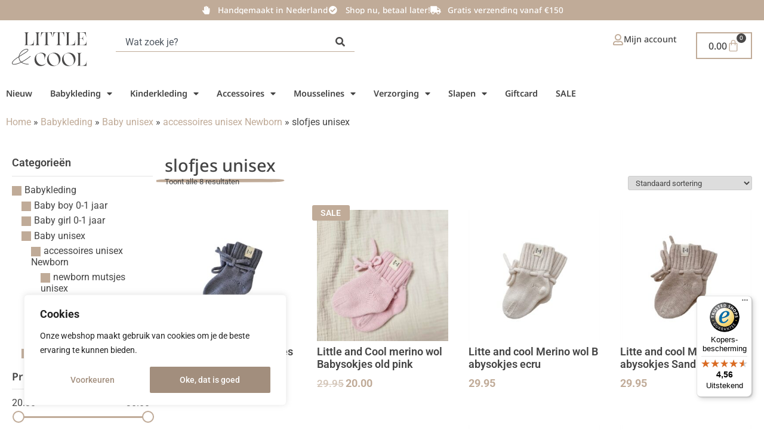

--- FILE ---
content_type: text/html; charset=UTF-8
request_url: https://www.littleandcool.nl/babykleding/baby-unisex/accessoires-unisex-newborn/slofjesunisex/
body_size: 54457
content:
<!doctype html><html lang="nl-NL"><head><meta charset="UTF-8"><meta name="viewport" content="width=device-width, initial-scale=1, maximum-scale=1,user-scalable=0"><link rel="profile" href="https://gmpg.org/xfn/11"><meta name='robots' content='index, follow, max-image-preview:large, max-snippet:-1, max-video-preview:-1' /> <script data-cfasync="false" data-pagespeed-no-defer>var gtm4wp_datalayer_name = "dataLayer";
	var dataLayer = dataLayer || [];
	const gtm4wp_use_sku_instead = 0;
	const gtm4wp_currency = 'EUR';
	const gtm4wp_product_per_impression = 10;
	const gtm4wp_clear_ecommerce = false;
	const gtm4wp_datalayer_max_timeout = 2000;</script> <title>slofjes unisex - Little and Cool</title><link rel="canonical" href="https://www.littleandcool.nl/babykleding/baby-unisex/accessoires-unisex-newborn/slofjesunisex/" /><meta property="og:locale" content="nl_NL" /><meta property="og:type" content="article" /><meta property="og:title" content="slofjes unisex - Little and Cool" /><meta property="og:url" content="https://www.littleandcool.nl/babykleding/baby-unisex/accessoires-unisex-newborn/slofjesunisex/" /><meta property="og:site_name" content="Little and Cool" /><meta name="twitter:card" content="summary_large_image" /> <script type="application/ld+json" class="yoast-schema-graph">{"@context":"https://schema.org","@graph":[{"@type":"CollectionPage","@id":"https://www.littleandcool.nl/babykleding/baby-unisex/accessoires-unisex-newborn/slofjesunisex/","url":"https://www.littleandcool.nl/babykleding/baby-unisex/accessoires-unisex-newborn/slofjesunisex/","name":"slofjes unisex - Little and Cool","isPartOf":{"@id":"https://www.littleandcool.nl/#website"},"primaryImageOfPage":{"@id":"https://www.littleandcool.nl/babykleding/baby-unisex/accessoires-unisex-newborn/slofjesunisex/#primaryimage"},"image":{"@id":"https://www.littleandcool.nl/babykleding/baby-unisex/accessoires-unisex-newborn/slofjesunisex/#primaryimage"},"thumbnailUrl":"https://www.littleandcool.nl/wp-content/uploads/2023/09/PhotoRoom-20230915_200144-01.jpeg","breadcrumb":{"@id":"https://www.littleandcool.nl/babykleding/baby-unisex/accessoires-unisex-newborn/slofjesunisex/#breadcrumb"},"inLanguage":"nl-NL"},{"@type":"ImageObject","inLanguage":"nl-NL","@id":"https://www.littleandcool.nl/babykleding/baby-unisex/accessoires-unisex-newborn/slofjesunisex/#primaryimage","url":"https://www.littleandcool.nl/wp-content/uploads/2023/09/PhotoRoom-20230915_200144-01.jpeg","contentUrl":"https://www.littleandcool.nl/wp-content/uploads/2023/09/PhotoRoom-20230915_200144-01.jpeg","width":1186,"height":1185},{"@type":"BreadcrumbList","@id":"https://www.littleandcool.nl/babykleding/baby-unisex/accessoires-unisex-newborn/slofjesunisex/#breadcrumb","itemListElement":[{"@type":"ListItem","position":1,"name":"Home","item":"https://www.littleandcool.nl/"},{"@type":"ListItem","position":2,"name":"Babykleding","item":"https://www.littleandcool.nl/babykleding/"},{"@type":"ListItem","position":3,"name":"Baby unisex","item":"https://www.littleandcool.nl/babykleding/baby-unisex/"},{"@type":"ListItem","position":4,"name":"accessoires unisex Newborn","item":"https://www.littleandcool.nl/babykleding/baby-unisex/accessoires-unisex-newborn/"},{"@type":"ListItem","position":5,"name":"slofjes unisex"}]},{"@type":"WebSite","@id":"https://www.littleandcool.nl/#website","url":"https://www.littleandcool.nl/","name":"Little and Cool","description":"Alles voor je kleintje","publisher":{"@id":"https://www.littleandcool.nl/#organization"},"potentialAction":[{"@type":"SearchAction","target":{"@type":"EntryPoint","urlTemplate":"https://www.littleandcool.nl/?s={search_term_string}"},"query-input":{"@type":"PropertyValueSpecification","valueRequired":true,"valueName":"search_term_string"}}],"inLanguage":"nl-NL"},{"@type":"Organization","@id":"https://www.littleandcool.nl/#organization","name":"Little & Cool","url":"https://www.littleandcool.nl/","logo":{"@type":"ImageObject","inLanguage":"nl-NL","@id":"https://www.littleandcool.nl/#/schema/logo/image/","url":"https://www.littleandcool.nl/wp-content/uploads/2021/08/lac_logo_wide.svg","contentUrl":"https://www.littleandcool.nl/wp-content/uploads/2021/08/lac_logo_wide.svg","width":1,"height":1,"caption":"Little & Cool"},"image":{"@id":"https://www.littleandcool.nl/#/schema/logo/image/"},"sameAs":["https://www.facebook.com/Little-and-Cool-1788642258106765","https://www.instagram.com/little_and_cool/"]}]}</script> <link rel='dns-prefetch' href='//widgets.trustedshops.com' /><link rel='dns-prefetch' href='//capi-automation.s3.us-east-2.amazonaws.com' /><link rel='dns-prefetch' href='//fonts.gstatic.com' /><link rel="alternate" type="application/rss+xml" title="Little and Cool &raquo; feed" href="https://www.littleandcool.nl/feed/" /><link rel="alternate" type="application/rss+xml" title="Little and Cool &raquo; reacties feed" href="https://www.littleandcool.nl/comments/feed/" /><link rel="alternate" type="application/rss+xml" title="Little and Cool &raquo; slofjes unisex Categorie feed" href="https://www.littleandcool.nl/babykleding/baby-unisex/accessoires-unisex-newborn/slofjesunisex/feed/" /><style id='wp-img-auto-sizes-contain-inline-css'>img:is([sizes=auto i],[sizes^="auto," i]){contain-intrinsic-size:3000px 1500px}
/*# sourceURL=wp-img-auto-sizes-contain-inline-css */</style><link data-optimized="2" rel="stylesheet" href="https://www.littleandcool.nl/wp-content/litespeed/css/b8fd3d060633d56c9af6fe435cfc6d91.css?ver=81ca0" /><style id='font-awesome-inline-css'>[data-font="FontAwesome"]:before {font-family: 'FontAwesome' !important;content: attr(data-icon) !important;speak: none !important;font-weight: normal !important;font-variant: normal !important;text-transform: none !important;line-height: 1 !important;font-style: normal !important;-webkit-font-smoothing: antialiased !important;-moz-osx-font-smoothing: grayscale !important;}
/*# sourceURL=font-awesome-inline-css */</style><style id='global-styles-inline-css'>:root{--wp--preset--aspect-ratio--square: 1;--wp--preset--aspect-ratio--4-3: 4/3;--wp--preset--aspect-ratio--3-4: 3/4;--wp--preset--aspect-ratio--3-2: 3/2;--wp--preset--aspect-ratio--2-3: 2/3;--wp--preset--aspect-ratio--16-9: 16/9;--wp--preset--aspect-ratio--9-16: 9/16;--wp--preset--color--black: #000000;--wp--preset--color--cyan-bluish-gray: #abb8c3;--wp--preset--color--white: #ffffff;--wp--preset--color--pale-pink: #f78da7;--wp--preset--color--vivid-red: #cf2e2e;--wp--preset--color--luminous-vivid-orange: #ff6900;--wp--preset--color--luminous-vivid-amber: #fcb900;--wp--preset--color--light-green-cyan: #7bdcb5;--wp--preset--color--vivid-green-cyan: #00d084;--wp--preset--color--pale-cyan-blue: #8ed1fc;--wp--preset--color--vivid-cyan-blue: #0693e3;--wp--preset--color--vivid-purple: #9b51e0;--wp--preset--gradient--vivid-cyan-blue-to-vivid-purple: linear-gradient(135deg,rgb(6,147,227) 0%,rgb(155,81,224) 100%);--wp--preset--gradient--light-green-cyan-to-vivid-green-cyan: linear-gradient(135deg,rgb(122,220,180) 0%,rgb(0,208,130) 100%);--wp--preset--gradient--luminous-vivid-amber-to-luminous-vivid-orange: linear-gradient(135deg,rgb(252,185,0) 0%,rgb(255,105,0) 100%);--wp--preset--gradient--luminous-vivid-orange-to-vivid-red: linear-gradient(135deg,rgb(255,105,0) 0%,rgb(207,46,46) 100%);--wp--preset--gradient--very-light-gray-to-cyan-bluish-gray: linear-gradient(135deg,rgb(238,238,238) 0%,rgb(169,184,195) 100%);--wp--preset--gradient--cool-to-warm-spectrum: linear-gradient(135deg,rgb(74,234,220) 0%,rgb(151,120,209) 20%,rgb(207,42,186) 40%,rgb(238,44,130) 60%,rgb(251,105,98) 80%,rgb(254,248,76) 100%);--wp--preset--gradient--blush-light-purple: linear-gradient(135deg,rgb(255,206,236) 0%,rgb(152,150,240) 100%);--wp--preset--gradient--blush-bordeaux: linear-gradient(135deg,rgb(254,205,165) 0%,rgb(254,45,45) 50%,rgb(107,0,62) 100%);--wp--preset--gradient--luminous-dusk: linear-gradient(135deg,rgb(255,203,112) 0%,rgb(199,81,192) 50%,rgb(65,88,208) 100%);--wp--preset--gradient--pale-ocean: linear-gradient(135deg,rgb(255,245,203) 0%,rgb(182,227,212) 50%,rgb(51,167,181) 100%);--wp--preset--gradient--electric-grass: linear-gradient(135deg,rgb(202,248,128) 0%,rgb(113,206,126) 100%);--wp--preset--gradient--midnight: linear-gradient(135deg,rgb(2,3,129) 0%,rgb(40,116,252) 100%);--wp--preset--font-size--small: 13px;--wp--preset--font-size--medium: 20px;--wp--preset--font-size--large: 36px;--wp--preset--font-size--x-large: 42px;--wp--preset--spacing--20: 0.44rem;--wp--preset--spacing--30: 0.67rem;--wp--preset--spacing--40: 1rem;--wp--preset--spacing--50: 1.5rem;--wp--preset--spacing--60: 2.25rem;--wp--preset--spacing--70: 3.38rem;--wp--preset--spacing--80: 5.06rem;--wp--preset--shadow--natural: 6px 6px 9px rgba(0, 0, 0, 0.2);--wp--preset--shadow--deep: 12px 12px 50px rgba(0, 0, 0, 0.4);--wp--preset--shadow--sharp: 6px 6px 0px rgba(0, 0, 0, 0.2);--wp--preset--shadow--outlined: 6px 6px 0px -3px rgb(255, 255, 255), 6px 6px rgb(0, 0, 0);--wp--preset--shadow--crisp: 6px 6px 0px rgb(0, 0, 0);}:root { --wp--style--global--content-size: 800px;--wp--style--global--wide-size: 1200px; }:where(body) { margin: 0; }.wp-site-blocks > .alignleft { float: left; margin-right: 2em; }.wp-site-blocks > .alignright { float: right; margin-left: 2em; }.wp-site-blocks > .aligncenter { justify-content: center; margin-left: auto; margin-right: auto; }:where(.wp-site-blocks) > * { margin-block-start: 24px; margin-block-end: 0; }:where(.wp-site-blocks) > :first-child { margin-block-start: 0; }:where(.wp-site-blocks) > :last-child { margin-block-end: 0; }:root { --wp--style--block-gap: 24px; }:root :where(.is-layout-flow) > :first-child{margin-block-start: 0;}:root :where(.is-layout-flow) > :last-child{margin-block-end: 0;}:root :where(.is-layout-flow) > *{margin-block-start: 24px;margin-block-end: 0;}:root :where(.is-layout-constrained) > :first-child{margin-block-start: 0;}:root :where(.is-layout-constrained) > :last-child{margin-block-end: 0;}:root :where(.is-layout-constrained) > *{margin-block-start: 24px;margin-block-end: 0;}:root :where(.is-layout-flex){gap: 24px;}:root :where(.is-layout-grid){gap: 24px;}.is-layout-flow > .alignleft{float: left;margin-inline-start: 0;margin-inline-end: 2em;}.is-layout-flow > .alignright{float: right;margin-inline-start: 2em;margin-inline-end: 0;}.is-layout-flow > .aligncenter{margin-left: auto !important;margin-right: auto !important;}.is-layout-constrained > .alignleft{float: left;margin-inline-start: 0;margin-inline-end: 2em;}.is-layout-constrained > .alignright{float: right;margin-inline-start: 2em;margin-inline-end: 0;}.is-layout-constrained > .aligncenter{margin-left: auto !important;margin-right: auto !important;}.is-layout-constrained > :where(:not(.alignleft):not(.alignright):not(.alignfull)){max-width: var(--wp--style--global--content-size);margin-left: auto !important;margin-right: auto !important;}.is-layout-constrained > .alignwide{max-width: var(--wp--style--global--wide-size);}body .is-layout-flex{display: flex;}.is-layout-flex{flex-wrap: wrap;align-items: center;}.is-layout-flex > :is(*, div){margin: 0;}body .is-layout-grid{display: grid;}.is-layout-grid > :is(*, div){margin: 0;}body{padding-top: 0px;padding-right: 0px;padding-bottom: 0px;padding-left: 0px;}a:where(:not(.wp-element-button)){text-decoration: underline;}:root :where(.wp-element-button, .wp-block-button__link){background-color: #32373c;border-width: 0;color: #fff;font-family: inherit;font-size: inherit;font-style: inherit;font-weight: inherit;letter-spacing: inherit;line-height: inherit;padding-top: calc(0.667em + 2px);padding-right: calc(1.333em + 2px);padding-bottom: calc(0.667em + 2px);padding-left: calc(1.333em + 2px);text-decoration: none;text-transform: inherit;}.has-black-color{color: var(--wp--preset--color--black) !important;}.has-cyan-bluish-gray-color{color: var(--wp--preset--color--cyan-bluish-gray) !important;}.has-white-color{color: var(--wp--preset--color--white) !important;}.has-pale-pink-color{color: var(--wp--preset--color--pale-pink) !important;}.has-vivid-red-color{color: var(--wp--preset--color--vivid-red) !important;}.has-luminous-vivid-orange-color{color: var(--wp--preset--color--luminous-vivid-orange) !important;}.has-luminous-vivid-amber-color{color: var(--wp--preset--color--luminous-vivid-amber) !important;}.has-light-green-cyan-color{color: var(--wp--preset--color--light-green-cyan) !important;}.has-vivid-green-cyan-color{color: var(--wp--preset--color--vivid-green-cyan) !important;}.has-pale-cyan-blue-color{color: var(--wp--preset--color--pale-cyan-blue) !important;}.has-vivid-cyan-blue-color{color: var(--wp--preset--color--vivid-cyan-blue) !important;}.has-vivid-purple-color{color: var(--wp--preset--color--vivid-purple) !important;}.has-black-background-color{background-color: var(--wp--preset--color--black) !important;}.has-cyan-bluish-gray-background-color{background-color: var(--wp--preset--color--cyan-bluish-gray) !important;}.has-white-background-color{background-color: var(--wp--preset--color--white) !important;}.has-pale-pink-background-color{background-color: var(--wp--preset--color--pale-pink) !important;}.has-vivid-red-background-color{background-color: var(--wp--preset--color--vivid-red) !important;}.has-luminous-vivid-orange-background-color{background-color: var(--wp--preset--color--luminous-vivid-orange) !important;}.has-luminous-vivid-amber-background-color{background-color: var(--wp--preset--color--luminous-vivid-amber) !important;}.has-light-green-cyan-background-color{background-color: var(--wp--preset--color--light-green-cyan) !important;}.has-vivid-green-cyan-background-color{background-color: var(--wp--preset--color--vivid-green-cyan) !important;}.has-pale-cyan-blue-background-color{background-color: var(--wp--preset--color--pale-cyan-blue) !important;}.has-vivid-cyan-blue-background-color{background-color: var(--wp--preset--color--vivid-cyan-blue) !important;}.has-vivid-purple-background-color{background-color: var(--wp--preset--color--vivid-purple) !important;}.has-black-border-color{border-color: var(--wp--preset--color--black) !important;}.has-cyan-bluish-gray-border-color{border-color: var(--wp--preset--color--cyan-bluish-gray) !important;}.has-white-border-color{border-color: var(--wp--preset--color--white) !important;}.has-pale-pink-border-color{border-color: var(--wp--preset--color--pale-pink) !important;}.has-vivid-red-border-color{border-color: var(--wp--preset--color--vivid-red) !important;}.has-luminous-vivid-orange-border-color{border-color: var(--wp--preset--color--luminous-vivid-orange) !important;}.has-luminous-vivid-amber-border-color{border-color: var(--wp--preset--color--luminous-vivid-amber) !important;}.has-light-green-cyan-border-color{border-color: var(--wp--preset--color--light-green-cyan) !important;}.has-vivid-green-cyan-border-color{border-color: var(--wp--preset--color--vivid-green-cyan) !important;}.has-pale-cyan-blue-border-color{border-color: var(--wp--preset--color--pale-cyan-blue) !important;}.has-vivid-cyan-blue-border-color{border-color: var(--wp--preset--color--vivid-cyan-blue) !important;}.has-vivid-purple-border-color{border-color: var(--wp--preset--color--vivid-purple) !important;}.has-vivid-cyan-blue-to-vivid-purple-gradient-background{background: var(--wp--preset--gradient--vivid-cyan-blue-to-vivid-purple) !important;}.has-light-green-cyan-to-vivid-green-cyan-gradient-background{background: var(--wp--preset--gradient--light-green-cyan-to-vivid-green-cyan) !important;}.has-luminous-vivid-amber-to-luminous-vivid-orange-gradient-background{background: var(--wp--preset--gradient--luminous-vivid-amber-to-luminous-vivid-orange) !important;}.has-luminous-vivid-orange-to-vivid-red-gradient-background{background: var(--wp--preset--gradient--luminous-vivid-orange-to-vivid-red) !important;}.has-very-light-gray-to-cyan-bluish-gray-gradient-background{background: var(--wp--preset--gradient--very-light-gray-to-cyan-bluish-gray) !important;}.has-cool-to-warm-spectrum-gradient-background{background: var(--wp--preset--gradient--cool-to-warm-spectrum) !important;}.has-blush-light-purple-gradient-background{background: var(--wp--preset--gradient--blush-light-purple) !important;}.has-blush-bordeaux-gradient-background{background: var(--wp--preset--gradient--blush-bordeaux) !important;}.has-luminous-dusk-gradient-background{background: var(--wp--preset--gradient--luminous-dusk) !important;}.has-pale-ocean-gradient-background{background: var(--wp--preset--gradient--pale-ocean) !important;}.has-electric-grass-gradient-background{background: var(--wp--preset--gradient--electric-grass) !important;}.has-midnight-gradient-background{background: var(--wp--preset--gradient--midnight) !important;}.has-small-font-size{font-size: var(--wp--preset--font-size--small) !important;}.has-medium-font-size{font-size: var(--wp--preset--font-size--medium) !important;}.has-large-font-size{font-size: var(--wp--preset--font-size--large) !important;}.has-x-large-font-size{font-size: var(--wp--preset--font-size--x-large) !important;}
:root :where(.wp-block-pullquote){font-size: 1.5em;line-height: 1.6;}
/*# sourceURL=global-styles-inline-css */</style><style id='woocommerce-inline-inline-css'>.woocommerce form .form-row .required { visibility: visible; }
/*# sourceURL=woocommerce-inline-inline-css */</style><style id='yith-wfbt-style-inline-css'>.yith-wfbt-submit-block .yith-wfbt-submit-button {
                        background: rgb(192,171,152);
                        color: #ffffff;
                }
                .yith-wfbt-submit-block .yith-wfbt-submit-button:hover {
                        background: rgb(73,72,72);
                        color: #ffffff;
                }
/*# sourceURL=yith-wfbt-style-inline-css */</style><style id='yith_wapo_front-inline-css'>:root{--yith-wapo-required-option-color:#AF2323;--yith-wapo-checkbox-style:50%;--yith-wapo-color-swatch-style:50%;--yith-wapo-label-font-size:16px;--yith-wapo-description-font-size:12px;--yith-wapo-color-swatch-size:40px;--yith-wapo-block-padding:0px 0px 0px 0px ;--yith-wapo-block-background-color:#ffffff;--yith-wapo-accent-color-color:#03bfac;--yith-wapo-form-border-color-color:#7a7a7a;--yith-wapo-price-box-colors-text:#474747;--yith-wapo-price-box-colors-background:#FFFFFF;--yith-wapo-uploads-file-colors-background:#f3f3f3;--yith-wapo-uploads-file-colors-border:#c4c4c4;--yith-wapo-tooltip-colors-background:#c0ab98;--yith-wapo-tooltip-colors-text:#ffffff;}
/*# sourceURL=yith_wapo_front-inline-css */</style><style id='dashicons-inline-css'>[data-font="Dashicons"]:before {font-family: 'Dashicons' !important;content: attr(data-icon) !important;speak: none !important;font-weight: normal !important;font-variant: normal !important;text-transform: none !important;line-height: 1 !important;font-style: normal !important;-webkit-font-smoothing: antialiased !important;-moz-osx-font-smoothing: grayscale !important;}
/*# sourceURL=dashicons-inline-css */</style><link rel='stylesheet' id='main-css' href='https://www.littleandcool.nl/wp-content/themes/littleandcool/css/main.css?ver=20240415002' media='all' /> <script type="text/template" id="tmpl-variation-template"><div class="woocommerce-variation-description">{{{ data.variation.variation_description }}}</div>
	<div class="woocommerce-variation-price">{{{ data.variation.price_html }}}</div>
	<div class="woocommerce-variation-availability">{{{ data.variation.availability_html }}}</div></script> <script type="text/template" id="tmpl-unavailable-variation-template"><p role="alert">Dit product is niet beschikbaar. Kies een andere combinatie.</p></script> <script src="https://www.littleandcool.nl/wp-includes/js/jquery/jquery.min.js?ver=3.7.1" id="jquery-core-js"></script> <script id="cookie-law-info-js-extra" src="[data-uri]" defer></script> <script id="wc-add-to-cart-js-extra" src="[data-uri]" defer></script> <script id="woocommerce-js-extra" src="[data-uri]" defer></script> <script id="wp-util-js-extra" src="[data-uri]" defer></script> <link rel="https://api.w.org/" href="https://www.littleandcool.nl/wp-json/" /><link rel="alternate" title="JSON" type="application/json" href="https://www.littleandcool.nl/wp-json/wp/v2/product_cat/251" /><link rel="EditURI" type="application/rsd+xml" title="RSD" href="https://www.littleandcool.nl/xmlrpc.php?rsd" /><meta name="generator" content="WordPress 6.9" /><meta name="generator" content="WooCommerce 10.4.3" /><style id="cky-style-inline">[data-cky-tag]{visibility:hidden;}</style>
 <script data-cfasync="false" data-pagespeed-no-defer>var dataLayer_content = {"visitorLoginState":"logged-out","visitorType":"visitor-logged-out","visitorEmail":"","visitorEmailHash":"","visitorRegistrationDate":"","visitorUsername":"","visitorIP":"82.29.68.114","pagePostType":"product","pagePostType2":"tax-product","pageCategory":[],"browserName":"Chrome","browserVersion":"123.0.0.0","browserEngineName":"Blink","browserEngineVersion":"","osName":"OS X","osVersion":"","deviceType":"desktop","deviceManufacturer":"Apple","deviceModel":"Macintosh","customerTotalOrders":0,"customerTotalOrderValue":0,"customerFirstName":"","customerLastName":"","customerBillingFirstName":"","customerBillingLastName":"","customerBillingCompany":"","customerBillingAddress1":"","customerBillingAddress2":"","customerBillingCity":"","customerBillingState":"","customerBillingPostcode":"","customerBillingCountry":"","customerBillingEmail":"","customerBillingEmailHash":"","customerBillingPhone":"","customerShippingFirstName":"","customerShippingLastName":"","customerShippingCompany":"","customerShippingAddress1":"","customerShippingAddress2":"","customerShippingCity":"","customerShippingState":"","customerShippingPostcode":"","customerShippingCountry":"","cartContent":{"totals":{"applied_coupons":[],"discount_total":0,"subtotal":0,"total":0},"items":[]}};
	dataLayer.push( dataLayer_content );</script> <script data-cfasync="false" data-pagespeed-no-defer>console.warn && console.warn("[GTM4WP] Google Tag Manager container code placement set to OFF !!!");
	console.warn && console.warn("[GTM4WP] Data layer codes are active but GTM container must be loaded using custom coding !!!");</script> <meta name="google-site-verification" content="gzZ5tq9-0hz4CVBvnXjvdO0_qWvVoFwZdx44cX9OlNQ" /> <script src="[data-uri]" defer></script> <meta name="google-site-verification" content="gzZ5tq9-0hz4CVBvnXjvdO0_qWvVoFwZdx44cX9OlNQ" /> <script src="https://www.googletagmanager.com/gtag/js?id=G-2E17QN14D8" defer data-deferred="1"></script> <script src="[data-uri]" defer></script>  <script src="https://www.googletagmanager.com/gtag/js?id=AW-16461225513"></script> <script src="[data-uri]" defer></script>  <script src="[data-uri]" defer></script> <noscript><iframe data-lazyloaded="1" src="about:blank" data-src="https://www.googletagmanager.com/ns.html?id=GTM-M369N3WK"
height="0" width="0" style="display:none;visibility:hidden"></iframe><noscript><iframe src="https://www.googletagmanager.com/ns.html?id=GTM-M369N3WK"
height="0" width="0" style="display:none;visibility:hidden"></iframe></noscript></noscript> <script src="[data-uri]" defer></script> <noscript><img height="1" width="1" style="display:none"
src="https://www.facebook.com/tr?id=439857415424123&ev=PageView&noscript=1"
/></noscript> <script src="[data-uri]" defer></script> <noscript><img height="1" width="1" style="display:none"
src="https://www.facebook.com/tr?id=1511148046589232&ev=PageView&noscript=1"
/></noscript> <script src="[data-uri]" defer></script> <noscript><style>.woocommerce-product-gallery{ opacity: 1 !important; }</style></noscript><meta name="generator" content="Elementor 3.34.1; features: additional_custom_breakpoints; settings: css_print_method-external, google_font-enabled, font_display-swap"><style>.recentcomments a{display:inline !important;padding:0 !important;margin:0 !important;}</style> <script  type="text/javascript" src="[data-uri]" defer></script>  <script  type="text/javascript" src="[data-uri]" defer></script> <style>.e-con.e-parent:nth-of-type(n+4):not(.e-lazyloaded):not(.e-no-lazyload),
				.e-con.e-parent:nth-of-type(n+4):not(.e-lazyloaded):not(.e-no-lazyload) * {
					background-image: none !important;
				}
				@media screen and (max-height: 1024px) {
					.e-con.e-parent:nth-of-type(n+3):not(.e-lazyloaded):not(.e-no-lazyload),
					.e-con.e-parent:nth-of-type(n+3):not(.e-lazyloaded):not(.e-no-lazyload) * {
						background-image: none !important;
					}
				}
				@media screen and (max-height: 640px) {
					.e-con.e-parent:nth-of-type(n+2):not(.e-lazyloaded):not(.e-no-lazyload),
					.e-con.e-parent:nth-of-type(n+2):not(.e-lazyloaded):not(.e-no-lazyload) * {
						background-image: none !important;
					}
				}</style><link rel="icon" href="https://www.littleandcool.nl/wp-content/uploads/2024/03/cropped-little_and_cool_logo-32x32.png" sizes="32x32" /><link rel="icon" href="https://www.littleandcool.nl/wp-content/uploads/2024/03/cropped-little_and_cool_logo-192x192.png" sizes="192x192" /><link rel="apple-touch-icon" href="https://www.littleandcool.nl/wp-content/uploads/2024/03/cropped-little_and_cool_logo-180x180.png" /><meta name="msapplication-TileImage" content="https://www.littleandcool.nl/wp-content/uploads/2024/03/cropped-little_and_cool_logo-270x270.png" /></head><body class="archive tax-product_cat term-slofjesunisex term-251 wp-custom-logo wp-embed-responsive wp-theme-hello-elementor wp-child-theme-littleandcool theme-hello-elementor woocommerce woocommerce-page woocommerce-no-js hello-elementor-default elementor-page-4603 elementor-default elementor-template-full-width elementor-kit-8"><a class="skip-link screen-reader-text" href="#content">Ga naar de inhoud</a><header data-elementor-type="header" data-elementor-id="44650" class="elementor elementor-44650 elementor-location-header" data-elementor-post-type="elementor_library"><div class="elementor-element elementor-element-3eba16d e-con-full e-flex e-con e-child" data-id="3eba16d" data-element_type="container" data-settings="{&quot;background_background&quot;:&quot;classic&quot;}"><div class="elementor-element elementor-element-fc69922 elementor-icon-list--layout-inline elementor-align-center css-slider elementor-widget__width-inherit elementor-list-item-link-full_width elementor-widget elementor-widget-icon-list" data-id="fc69922" data-element_type="widget" data-widget_type="icon-list.default"><div class="elementor-widget-container"><ul class="elementor-icon-list-items elementor-inline-items"><li class="elementor-icon-list-item elementor-inline-item">
<span class="elementor-icon-list-icon">
<i aria-hidden="true" class="fas fa-hand-paper"></i>						</span>
<span class="elementor-icon-list-text">Handgemaakt in Nederland</span></li><li class="elementor-icon-list-item elementor-inline-item">
<span class="elementor-icon-list-icon">
<i aria-hidden="true" class="fas fa-check-circle"></i>						</span>
<span class="elementor-icon-list-text">Shop nu, betaal later!</span></li><li class="elementor-icon-list-item elementor-inline-item">
<span class="elementor-icon-list-icon">
<i aria-hidden="true" class="fas fa-truck"></i>						</span>
<span class="elementor-icon-list-text">Gratis verzending vanaf €150</span></li></ul></div></div></div><div class="elementor-element elementor-element-da26e97 elementor-hidden-mobile elementor-hidden-tablet e-flex e-con-boxed e-con e-parent" data-id="da26e97" data-element_type="container"><div class="e-con-inner"><div class="elementor-element elementor-element-012a53d e-con-full e-flex e-con e-child" data-id="012a53d" data-element_type="container"><div class="elementor-element elementor-element-349f79d elementor-widget__width-auto elementor-widget elementor-widget-theme-site-logo elementor-widget-image" data-id="349f79d" data-element_type="widget" data-widget_type="theme-site-logo.default"><div class="elementor-widget-container">
<a href="https://www.littleandcool.nl">
<img width="100" height="100" src="https://www.littleandcool.nl/wp-content/uploads/2024/03/little_and_cool_logo.svg" class="attachment-full size-full wp-image-34172" alt="" />				</a></div></div><div class="elementor-element elementor-element-2bcabfa elementor-widget__width-initial elementor-widget elementor-widget-search" data-id="2bcabfa" data-element_type="widget" data-settings="{&quot;submit_trigger&quot;:&quot;both&quot;,&quot;live_results&quot;:&quot;yes&quot;,&quot;template_id&quot;:&quot;44658&quot;,&quot;results_is_dropdown_width&quot;:&quot;widget_width&quot;,&quot;minimum_search_characters&quot;:3,&quot;pagination_type_options&quot;:&quot;none&quot;}" data-widget_type="search.default"><div class="elementor-widget-container">
<search class="e-search hidden" role="search"><form class="e-search-form" action="https://www.littleandcool.nl" method="get">
<label class="e-search-label" for="search-2bcabfa">
<span class="elementor-screen-only">
Zoeken					</span>
</label><div class="e-search-input-wrapper">
<input id="search-2bcabfa" placeholder="Wat zoek je?" class="e-search-input" type="search" name="s" value="" autocomplete="on" role="combobox" aria-autocomplete="list" aria-expanded="false" aria-controls="results-2bcabfa" aria-haspopup="listbox"></div><output id="results-2bcabfa" class="e-search-results-container hide-loader" aria-live="polite" aria-atomic="true" aria-label="Resultaten voor zoekopdracht" tabindex="0"><div class="e-search-results"></div><div class="e-search-loader">
<svg xmlns="http://www.w3.org/2000/svg" viewBox="0 0 28 28">
<path fill-rule="evenodd" d="M14 .188c.587 0 1.063.475 1.063 1.062V5.5a1.063 1.063 0 0 1-2.126 0V1.25c0-.587.476-1.063 1.063-1.063ZM4.182 4.181a1.063 1.063 0 0 1 1.503 0L8.73 7.228A1.062 1.062 0 1 1 7.228 8.73L4.182 5.685a1.063 1.063 0 0 1 0-1.503Zm19.636 0a1.063 1.063 0 0 1 0 1.503L20.772 8.73a1.062 1.062 0 1 1-1.502-1.502l3.045-3.046a1.063 1.063 0 0 1 1.503 0ZM.188 14c0-.587.475-1.063 1.062-1.063H5.5a1.063 1.063 0 0 1 0 2.126H1.25A1.063 1.063 0 0 1 .187 14Zm21.25 0c0-.587.475-1.063 1.062-1.063h4.25a1.063 1.063 0 0 1 0 2.126H22.5A1.063 1.063 0 0 1 21.437 14ZM8.73 19.27a1.062 1.062 0 0 1 0 1.502l-3.045 3.046a1.063 1.063 0 0 1-1.503-1.503l3.046-3.046a1.063 1.063 0 0 1 1.502 0Zm10.54 0a1.063 1.063 0 0 1 1.502 0l3.046 3.045a1.063 1.063 0 0 1-1.503 1.503l-3.046-3.046a1.063 1.063 0 0 1 0-1.502ZM14 21.438c.587 0 1.063.475 1.063 1.062v4.25a1.063 1.063 0 0 1-2.126 0V22.5c0-.587.476-1.063 1.063-1.063Z"/>
</svg></div></output>
<button class="e-search-submit  " type="submit" aria-label="Zoeken">
<i aria-hidden="true" class="fas fa-search"></i>
</button>
<input type="hidden" name="e_search_props" value="2bcabfa-44650"></form>
</search></div></div><div class="elementor-element elementor-element-79bd113 elementor-position-inline-start elementor-widget__width-auto elementor-view-default elementor-mobile-position-block-start elementor-widget elementor-widget-icon-box" data-id="79bd113" data-element_type="widget" data-widget_type="icon-box.default"><div class="elementor-widget-container"><div class="elementor-icon-box-wrapper"><div class="elementor-icon-box-icon">
<a href="/mijn-account" class="elementor-icon" tabindex="-1" aria-label="Mijn account">
<i aria-hidden="true" class="far fa-user"></i>				</a></div><div class="elementor-icon-box-content"><span class="elementor-icon-box-title">
<a href="/mijn-account" >
Mijn account						</a>
</span></div></div></div></div><div class="elementor-element elementor-element-5713bff elementor-widget__width-auto toggle-icon--bag-medium elementor-menu-cart--items-indicator-bubble elementor-menu-cart--show-subtotal-yes elementor-menu-cart--cart-type-side-cart elementor-menu-cart--show-remove-button-yes elementor-widget elementor-widget-woocommerce-menu-cart" data-id="5713bff" data-element_type="widget" data-settings="{&quot;cart_type&quot;:&quot;side-cart&quot;,&quot;open_cart&quot;:&quot;click&quot;,&quot;automatically_open_cart&quot;:&quot;no&quot;}" data-widget_type="woocommerce-menu-cart.default"><div class="elementor-widget-container"><div class="elementor-menu-cart__wrapper"><div class="elementor-menu-cart__toggle_wrapper"><div class="elementor-menu-cart__container elementor-lightbox" aria-hidden="true"><div class="elementor-menu-cart__main" aria-hidden="true"><div class="elementor-menu-cart__close-button"></div><div class="widget_shopping_cart_content"></div></div></div><div class="elementor-menu-cart__toggle elementor-button-wrapper">
<a id="elementor-menu-cart__toggle_button" href="#" class="elementor-menu-cart__toggle_button elementor-button elementor-size-sm" aria-expanded="false">
<span class="elementor-button-text"><span class="woocommerce-Price-amount amount"><bdi><span class="woocommerce-Price-currencySymbol"></span>0.00</bdi></span></span>
<span class="elementor-button-icon">
<span class="elementor-button-icon-qty" data-counter="0">0</span>
<i class="eicon-bag-medium"></i>					<span class="elementor-screen-only">Winkelwagen</span>
</span>
</a></div></div></div></div></div></div></div></div><section class="elementor-section elementor-top-section elementor-element elementor-element-e8f4565 elementor-hidden-mobile elementor-hidden-tablet elementor-section-boxed elementor-section-height-default elementor-section-height-default" data-id="e8f4565" data-element_type="section" data-settings="{&quot;background_background&quot;:&quot;classic&quot;}"><div class="elementor-container elementor-column-gap-default"><div class="elementor-column elementor-col-100 elementor-top-column elementor-element elementor-element-a9d634d" data-id="a9d634d" data-element_type="column" data-settings="{&quot;background_background&quot;:&quot;classic&quot;}"><div class="elementor-widget-wrap elementor-element-populated"><div class="elementor-element elementor-element-80d4f18 elementor-nav-menu__align-start elementor-nav-menu--dropdown-tablet elementor-nav-menu__text-align-aside elementor-nav-menu--toggle elementor-nav-menu--burger elementor-widget elementor-widget-nav-menu" data-id="80d4f18" data-element_type="widget" data-settings="{&quot;layout&quot;:&quot;horizontal&quot;,&quot;submenu_icon&quot;:{&quot;value&quot;:&quot;&lt;i class=\&quot;fas fa-caret-down\&quot; aria-hidden=\&quot;true\&quot;&gt;&lt;\/i&gt;&quot;,&quot;library&quot;:&quot;fa-solid&quot;},&quot;toggle&quot;:&quot;burger&quot;}" data-widget_type="nav-menu.default"><div class="elementor-widget-container"><nav aria-label="Menu" class="elementor-nav-menu--main elementor-nav-menu__container elementor-nav-menu--layout-horizontal e--pointer-underline e--animation-fade"><ul id="menu-1-80d4f18" class="elementor-nav-menu"><li class="menu-item menu-item-type-taxonomy menu-item-object-product_cat menu-item-10413"><a href="https://www.littleandcool.nl/nieuwe-collectie/" class="elementor-item">Nieuw</a></li><li class="menu-item menu-item-type-taxonomy menu-item-object-product_cat current-product_cat-ancestor current-menu-ancestor menu-item-has-children menu-item-32262"><a href="https://www.littleandcool.nl/babykleding/" class="elementor-item">Babykleding</a><ul class="sub-menu elementor-nav-menu--dropdown"><li class="menu-item menu-item-type-taxonomy menu-item-object-product_cat menu-item-has-children menu-item-32259"><a href="https://www.littleandcool.nl/babykleding/babyboy/" class="elementor-sub-item">Baby boy 0-1 jaar</a><ul class="sub-menu elementor-nav-menu--dropdown"><li class="menu-item menu-item-type-taxonomy menu-item-object-product_cat menu-item-has-children menu-item-32264"><a href="https://www.littleandcool.nl/babykleding/babyboy/babykledingjongens/" class="elementor-sub-item">Kleding</a><ul class="sub-menu elementor-nav-menu--dropdown"><li class="menu-item menu-item-type-taxonomy menu-item-object-product_cat menu-item-32265"><a href="https://www.littleandcool.nl/babykleding/babyboy/babykledingjongens/boxpakjesboys/" class="elementor-sub-item">Boxpakjes</a></li><li class="menu-item menu-item-type-taxonomy menu-item-object-product_cat menu-item-32266"><a href="https://www.littleandcool.nl/babykleding/babyboy/babykledingjongens/newbornsetjesboys/" class="elementor-sub-item">Newborn setjes</a></li><li class="menu-item menu-item-type-taxonomy menu-item-object-product_cat menu-item-32267"><a href="https://www.littleandcool.nl/babykleding/babyboy/babykledingjongens/broekjesboys/" class="elementor-sub-item">Broekjes</a></li><li class="menu-item menu-item-type-taxonomy menu-item-object-product_cat menu-item-32271"><a href="https://www.littleandcool.nl/babykleding/babyboy/babykledingjongens/shirtslangemouw/" class="elementor-sub-item">Shirts lange mouw</a></li><li class="menu-item menu-item-type-taxonomy menu-item-object-product_cat menu-item-32270"><a href="https://www.littleandcool.nl/babykleding/babyboy/babykledingjongens/shirtskortemouw/" class="elementor-sub-item">Shirts korte mouw</a></li><li class="menu-item menu-item-type-taxonomy menu-item-object-product_cat menu-item-32272"><a href="https://www.littleandcool.nl/babykleding/babyboy/babykledingjongens/shortsbabyboy/" class="elementor-sub-item">Shorts &amp; Bloomers</a></li><li class="menu-item menu-item-type-taxonomy menu-item-object-product_cat menu-item-32273"><a href="https://www.littleandcool.nl/babykleding/babyboy/babykledingjongens/salopettesboys/" class="elementor-sub-item">Salopettes</a></li><li class="menu-item menu-item-type-taxonomy menu-item-object-product_cat menu-item-32274"><a href="https://www.littleandcool.nl/babykleding/babyboy/babykledingjongens/rompersbabyboy/" class="elementor-sub-item">Rompers</a></li><li class="menu-item menu-item-type-taxonomy menu-item-object-product_cat menu-item-32275"><a href="https://www.littleandcool.nl/babykleding/babyboy/babykledingjongens/babyjasjejongen/" class="elementor-sub-item">Jasjes</a></li><li class="menu-item menu-item-type-taxonomy menu-item-object-product_cat menu-item-32324"><a href="https://www.littleandcool.nl/babykleding/babyboy/babykledingjongens/gilets-babyboy/" class="elementor-sub-item">Gilets</a></li></ul></li><li class="menu-item menu-item-type-taxonomy menu-item-object-product_cat menu-item-has-children menu-item-32263"><a href="https://www.littleandcool.nl/babykleding/babyboy/babyboyaccessoires/" class="elementor-sub-item">Accessoires</a><ul class="sub-menu elementor-nav-menu--dropdown"><li class="menu-item menu-item-type-taxonomy menu-item-object-product_cat menu-item-32280"><a href="https://www.littleandcool.nl/babykleding/babyboy/babyboyaccessoires/newbornmutsjesboys/" class="elementor-sub-item">Newborn mutsjes</a></li><li class="menu-item menu-item-type-taxonomy menu-item-object-product_cat menu-item-32420"><a href="https://www.littleandcool.nl/babykleding/babyboy/babyboyaccessoires/mutsen-en-sjaals-baby-boy/" class="elementor-sub-item">Mutsen &amp; Sjaals</a></li><li class="menu-item menu-item-type-taxonomy menu-item-object-product_cat menu-item-32268"><a href="https://www.littleandcool.nl/babykleding/babyboy/babyboyaccessoires/slofjesboys/" class="elementor-sub-item">Slofjes &amp; Sokjes</a></li></ul></li></ul></li><li class="menu-item menu-item-type-taxonomy menu-item-object-product_cat menu-item-has-children menu-item-32260"><a href="https://www.littleandcool.nl/babykleding/babygirl/" class="elementor-sub-item">Baby girl 0-1 jaar</a><ul class="sub-menu elementor-nav-menu--dropdown"><li class="menu-item menu-item-type-taxonomy menu-item-object-product_cat menu-item-has-children menu-item-32307"><a href="https://www.littleandcool.nl/babykleding/babygirl/babykledingmeisjes/" class="elementor-sub-item">Kleding</a><ul class="sub-menu elementor-nav-menu--dropdown"><li class="menu-item menu-item-type-taxonomy menu-item-object-product_cat menu-item-32282"><a href="https://www.littleandcool.nl/babykleding/babygirl/babykledingmeisjes/boxpakjesgirls/" class="elementor-sub-item">Boxpakjes</a></li><li class="menu-item menu-item-type-taxonomy menu-item-object-product_cat menu-item-32284"><a href="https://www.littleandcool.nl/babykleding/babygirl/babykledingmeisjes/newbornsetjesgirls/" class="elementor-sub-item">Newborn setjes</a></li><li class="menu-item menu-item-type-taxonomy menu-item-object-product_cat menu-item-32285"><a href="https://www.littleandcool.nl/babykleding/babygirl/babykledingmeisjes/leggingsbabygirl/" class="elementor-sub-item">Leggings</a></li><li class="menu-item menu-item-type-taxonomy menu-item-object-product_cat menu-item-32299"><a href="https://www.littleandcool.nl/babykleding/babygirl/babykledingmeisjes/shirtslangemouw-babykledingmeisjes/" class="elementor-sub-item">Shirts lange mouw</a></li><li class="menu-item menu-item-type-taxonomy menu-item-object-product_cat menu-item-32298"><a href="https://www.littleandcool.nl/babykleding/babygirl/babykledingmeisjes/shirtskortemouwbabygirl/" class="elementor-sub-item">Shirts korte mouw</a></li><li class="menu-item menu-item-type-taxonomy menu-item-object-product_cat menu-item-32300"><a href="https://www.littleandcool.nl/babykleding/babygirl/babykledingmeisjes/shortsbloomersbabygirl/" class="elementor-sub-item">Shorts &amp; Bloomers</a></li><li class="menu-item menu-item-type-taxonomy menu-item-object-product_cat menu-item-32301"><a href="https://www.littleandcool.nl/babykleding/babygirl/babykledingmeisjes/rompersbabygirl/" class="elementor-sub-item">Rompers</a></li><li class="menu-item menu-item-type-taxonomy menu-item-object-product_cat menu-item-32302"><a href="https://www.littleandcool.nl/babykleding/babygirl/babykledingmeisjes/jasjesbabygirl/" class="elementor-sub-item">Jasjes</a></li><li class="menu-item menu-item-type-taxonomy menu-item-object-product_cat menu-item-32303"><a href="https://www.littleandcool.nl/babykleding/babygirl/babykledingmeisjes/babyrokjes/" class="elementor-sub-item">Rokjes</a></li><li class="menu-item menu-item-type-taxonomy menu-item-object-product_cat menu-item-32304"><a href="https://www.littleandcool.nl/babykleding/babygirl/babykledingmeisjes/jurkjesbabygirl/" class="elementor-sub-item">Jurkjes</a></li><li class="menu-item menu-item-type-taxonomy menu-item-object-product_cat menu-item-32305"><a href="https://www.littleandcool.nl/babykleding/babygirl/babykledingmeisjes/flaredleggingsbabygirl/" class="elementor-sub-item">Flared leggings</a></li><li class="menu-item menu-item-type-taxonomy menu-item-object-product_cat menu-item-32306"><a href="https://www.littleandcool.nl/babykleding/babygirl/babykledingmeisjes/teddygilets/" class="elementor-sub-item">Gilets</a></li></ul></li><li class="menu-item menu-item-type-taxonomy menu-item-object-product_cat menu-item-has-children menu-item-32308"><a href="https://www.littleandcool.nl/babykleding/babygirl/babygirlaccessoires/" class="elementor-sub-item">Accessoires</a><ul class="sub-menu elementor-nav-menu--dropdown"><li class="menu-item menu-item-type-taxonomy menu-item-object-product_cat menu-item-32309"><a href="https://www.littleandcool.nl/babykleding/babygirl/babygirlaccessoires/newbornmutsjesbabygirl/" class="elementor-sub-item">Newborn mutsjes</a></li><li class="menu-item menu-item-type-taxonomy menu-item-object-product_cat menu-item-32310"><a href="https://www.littleandcool.nl/babykleding/babygirl/babygirlaccessoires/slofjesbabymeisje/" class="elementor-sub-item">Slofjes &amp; Sokken</a></li><li class="menu-item menu-item-type-taxonomy menu-item-object-product_cat menu-item-32311"><a href="https://www.littleandcool.nl/babykleding/babygirl/babygirlaccessoires/haarbandjesbabymeisje/" class="elementor-sub-item">Haarbandjes</a></li><li class="menu-item menu-item-type-taxonomy menu-item-object-product_cat menu-item-32312"><a href="https://www.littleandcool.nl/babykleding/babygirl/babygirlaccessoires/babyhaarbandjes/" class="elementor-sub-item">Strik haarbandjes</a></li><li class="menu-item menu-item-type-taxonomy menu-item-object-product_cat menu-item-32313"><a href="https://www.littleandcool.nl/babykleding/babygirl/babygirlaccessoires/haarspeldjes/" class="elementor-sub-item">Haarspeldjes</a></li></ul></li></ul></li><li class="menu-item menu-item-type-taxonomy menu-item-object-product_cat current-product_cat-ancestor current-menu-ancestor menu-item-has-children menu-item-32261"><a href="https://www.littleandcool.nl/babykleding/baby-unisex/" class="elementor-sub-item">Baby unisex</a><ul class="sub-menu elementor-nav-menu--dropdown"><li class="menu-item menu-item-type-taxonomy menu-item-object-product_cat menu-item-has-children menu-item-32314"><a href="https://www.littleandcool.nl/babykleding/baby-unisex/newbornkleding/" class="elementor-sub-item">Kleding</a><ul class="sub-menu elementor-nav-menu--dropdown"><li class="menu-item menu-item-type-taxonomy menu-item-object-product_cat menu-item-32318"><a href="https://www.littleandcool.nl/babykleding/baby-unisex/newbornkleding/boxpakjesnewbornunisex/" class="elementor-sub-item">Boxpakjes</a></li><li class="menu-item menu-item-type-taxonomy menu-item-object-product_cat menu-item-32319"><a href="https://www.littleandcool.nl/babykleding/baby-unisex/newbornkleding/newbornsetjesunisex/" class="elementor-sub-item">Newborn setjes</a></li><li class="menu-item menu-item-type-taxonomy menu-item-object-product_cat menu-item-32320"><a href="https://www.littleandcool.nl/babykleding/baby-unisex/newbornkleding/babyunisexbroekjes/" class="elementor-sub-item">Broekjes &amp; Leggings</a></li><li class="menu-item menu-item-type-taxonomy menu-item-object-product_cat menu-item-32321"><a href="https://www.littleandcool.nl/babykleding/baby-unisex/newbornkleding/babyshirtsunisex/" class="elementor-sub-item">Shirts</a></li><li class="menu-item menu-item-type-taxonomy menu-item-object-product_cat menu-item-32322"><a href="https://www.littleandcool.nl/babykleding/baby-unisex/newbornkleding/rompersunisex/" class="elementor-sub-item">Rompers</a></li><li class="menu-item menu-item-type-taxonomy menu-item-object-product_cat menu-item-32323"><a href="https://www.littleandcool.nl/babykleding/baby-unisex/newbornkleding/jasjesnewbornunisex/" class="elementor-sub-item">Jasjes newborn</a></li></ul></li><li class="menu-item menu-item-type-taxonomy menu-item-object-product_cat current-product_cat-ancestor current-menu-ancestor current-menu-parent current-product_cat-parent menu-item-has-children menu-item-32315"><a href="https://www.littleandcool.nl/babykleding/baby-unisex/accessoires-unisex-newborn/" class="elementor-sub-item">Accessoires</a><ul class="sub-menu elementor-nav-menu--dropdown"><li class="menu-item menu-item-type-taxonomy menu-item-object-product_cat menu-item-32316"><a href="https://www.littleandcool.nl/babykleding/baby-unisex/accessoires-unisex-newborn/babymutsjesunisex/" class="elementor-sub-item">Newborn mutsjes</a></li><li class="menu-item menu-item-type-taxonomy menu-item-object-product_cat current-menu-item menu-item-32317"><a href="https://www.littleandcool.nl/babykleding/baby-unisex/accessoires-unisex-newborn/slofjesunisex/" aria-current="page" class="elementor-sub-item elementor-item-active">Slofjes</a></li></ul></li></ul></li><li class="menu-item menu-item-type-taxonomy menu-item-object-product_cat menu-item-21988"><a href="https://www.littleandcool.nl/babykleding/prematuur-maat-44/" class="elementor-sub-item">Prematuur maat 44</a></li></ul></li><li class="menu-item menu-item-type-taxonomy menu-item-object-product_cat menu-item-has-children menu-item-32276"><a href="https://www.littleandcool.nl/kinderkleding/" class="elementor-item">Kinderkleding</a><ul class="sub-menu elementor-nav-menu--dropdown"><li class="menu-item menu-item-type-taxonomy menu-item-object-product_cat menu-item-has-children menu-item-32277"><a href="https://www.littleandcool.nl/kinderkleding/kinderkledingboys/" class="elementor-sub-item">Boys 1-7jaar</a><ul class="sub-menu elementor-nav-menu--dropdown"><li class="menu-item menu-item-type-taxonomy menu-item-object-product_cat menu-item-has-children menu-item-32327"><a href="https://www.littleandcool.nl/kinderkleding/kinderkledingboys/kledingboys/" class="elementor-sub-item">Kleding</a><ul class="sub-menu elementor-nav-menu--dropdown"><li class="menu-item menu-item-type-taxonomy menu-item-object-product_cat menu-item-32340"><a href="https://www.littleandcool.nl/kinderkleding/kinderkledingboys/kledingboys/broekjesjongens/" class="elementor-sub-item">Broekjes</a></li><li class="menu-item menu-item-type-taxonomy menu-item-object-product_cat menu-item-32341"><a href="https://www.littleandcool.nl/kinderkleding/kinderkledingboys/kledingboys/chinos/" class="elementor-sub-item">Chino&#8217;s</a></li><li class="menu-item menu-item-type-taxonomy menu-item-object-product_cat menu-item-32346"><a href="https://www.littleandcool.nl/kinderkleding/kinderkledingboys/kledingboys/shirtslangemouwjongens/" class="elementor-sub-item">Shirts lange mouw</a></li><li class="menu-item menu-item-type-taxonomy menu-item-object-product_cat menu-item-32345"><a href="https://www.littleandcool.nl/kinderkleding/kinderkledingboys/kledingboys/shirtskortemouwjongens/" class="elementor-sub-item">Shirts korte mouw</a></li><li class="menu-item menu-item-type-taxonomy menu-item-object-product_cat menu-item-32347"><a href="https://www.littleandcool.nl/babykleding/babyboy/babykledingjongens/shortsbabyboy/" class="elementor-sub-item">Shorts/Bloomers</a></li><li class="menu-item menu-item-type-taxonomy menu-item-object-product_cat menu-item-32344"><a href="https://www.littleandcool.nl/kinderkleding/kinderkledingboys/kledingboys/salopettesjongens/" class="elementor-sub-item">Salopettes</a></li><li class="menu-item menu-item-type-taxonomy menu-item-object-product_cat menu-item-32343"><a href="https://www.littleandcool.nl/kinderkleding/kinderkledingboys/kledingboys/rompersjongens/" class="elementor-sub-item">Rompers</a></li><li class="menu-item menu-item-type-taxonomy menu-item-object-product_cat menu-item-32332"><a href="https://www.littleandcool.nl/babykleding/babyboy/babykledingjongens/gilets-babyboy/" class="elementor-sub-item">Gilets</a></li><li class="menu-item menu-item-type-taxonomy menu-item-object-product_cat menu-item-32342"><a href="https://www.littleandcool.nl/kinderkleding/kinderkledingboys/kledingboys/jongensjas/" class="elementor-sub-item">Jassen</a></li></ul></li><li class="menu-item menu-item-type-taxonomy menu-item-object-product_cat menu-item-has-children menu-item-32329"><a href="https://www.littleandcool.nl/kinderkleding/kinderkledingboys/accessoiresboys/" class="elementor-sub-item">Accessoires</a><ul class="sub-menu elementor-nav-menu--dropdown"><li class="menu-item menu-item-type-taxonomy menu-item-object-product_cat menu-item-32348"><a href="https://www.littleandcool.nl/kinderkleding/kinderkledingboys/accessoiresboys/sokkenjongens/" class="elementor-sub-item">Sokken</a></li><li class="menu-item menu-item-type-taxonomy menu-item-object-product_cat menu-item-32361"><a href="https://www.littleandcool.nl/kinderkleding/kinderkledingboys/accessoiresboys/sjaalsmutsen/" class="elementor-sub-item">Sjaals/Mutsen</a></li><li class="menu-item menu-item-type-taxonomy menu-item-object-product_cat menu-item-12516"><a href="https://www.littleandcool.nl/kinderkleding/kinderkledingboys/accessoiresboys/strikjes-bretels/" class="elementor-sub-item">Strikjes &amp; Bretels</a></li></ul></li></ul></li><li class="menu-item menu-item-type-taxonomy menu-item-object-product_cat menu-item-has-children menu-item-32278"><a href="https://www.littleandcool.nl/kinderkleding/kinderkledinggirls/" class="elementor-sub-item">Girls 1-7jaar</a><ul class="sub-menu elementor-nav-menu--dropdown"><li class="menu-item menu-item-type-taxonomy menu-item-object-product_cat menu-item-has-children menu-item-32328"><a href="https://www.littleandcool.nl/kinderkleding/kinderkledinggirls/kledinggirls/" class="elementor-sub-item">Kleding</a><ul class="sub-menu elementor-nav-menu--dropdown"><li class="menu-item menu-item-type-taxonomy menu-item-object-product_cat menu-item-32352"><a href="https://www.littleandcool.nl/kinderkleding/kinderkledinggirls/kledinggirls/leggingmeisjes/" class="elementor-sub-item">Leggings</a></li><li class="menu-item menu-item-type-taxonomy menu-item-object-product_cat menu-item-24979"><a href="https://www.littleandcool.nl/kinderkleding/kinderkledinggirls/kledinggirls/flared-legging/" class="elementor-sub-item">Flared leggings</a></li><li class="menu-item menu-item-type-taxonomy menu-item-object-product_cat menu-item-42816"><a href="https://www.littleandcool.nl/babykleding/babygirl/babykledingmeisjes/shirtskortemouwbabygirl/" class="elementor-sub-item">Shirts korte mouw</a></li><li class="menu-item menu-item-type-taxonomy menu-item-object-product_cat menu-item-32355"><a href="https://www.littleandcool.nl/kinderkleding/kinderkledinggirls/kledinggirls/topslangemouw/" class="elementor-sub-item">Tops lange mouw</a></li><li class="menu-item menu-item-type-taxonomy menu-item-object-product_cat menu-item-15803"><a href="https://www.littleandcool.nl/kinderkleding/kinderkledinggirls/kledinggirls/jurkjes/" class="elementor-sub-item">Jurkjes</a></li><li class="menu-item menu-item-type-taxonomy menu-item-object-product_cat menu-item-4633"><a href="https://www.littleandcool.nl/kinderkleding/kinderkledinggirls/kledinggirls/rokjes/" class="elementor-sub-item">Rokjes</a></li><li class="menu-item menu-item-type-taxonomy menu-item-object-product_cat menu-item-32349"><a href="https://www.littleandcool.nl/kinderkleding/kinderkledinggirls/kledinggirls/bloomersmeisjes/" class="elementor-sub-item">Bloomers</a></li><li class="menu-item menu-item-type-taxonomy menu-item-object-product_cat menu-item-32356"><a href="https://www.littleandcool.nl/kinderkleding/kinderkledinggirls/kledinggirls/teddy-giletjes/" class="elementor-sub-item">Gilets</a></li><li class="menu-item menu-item-type-taxonomy menu-item-object-product_cat menu-item-32353"><a href="https://www.littleandcool.nl/kinderkleding/kinderkledinggirls/kledinggirls/rompersmeisjes/" class="elementor-sub-item">Rompers</a></li><li class="menu-item menu-item-type-taxonomy menu-item-object-product_cat menu-item-32351"><a href="https://www.littleandcool.nl/kinderkleding/kinderkledinggirls/kledinggirls/jassenmeisjes/" class="elementor-sub-item">Jassen</a></li></ul></li><li class="menu-item menu-item-type-taxonomy menu-item-object-product_cat menu-item-has-children menu-item-32330"><a href="https://www.littleandcool.nl/kinderkleding/kinderkledinggirls/accessoiresgirls/" class="elementor-sub-item">Accessoires</a><ul class="sub-menu elementor-nav-menu--dropdown"><li class="menu-item menu-item-type-taxonomy menu-item-object-product_cat menu-item-4661"><a href="https://www.littleandcool.nl/accessoires/diadeem/" class="elementor-sub-item">Diadeem</a></li><li class="menu-item menu-item-type-taxonomy menu-item-object-product_cat menu-item-32333"><a href="https://www.littleandcool.nl/babykleding/babygirl/babygirlaccessoires/haarspeldjes/" class="elementor-sub-item">Haarspeldjes</a></li><li class="menu-item menu-item-type-taxonomy menu-item-object-product_cat menu-item-32337"><a href="https://www.littleandcool.nl/babykleding/babygirl/babygirlaccessoires/haarbandjesbabymeisje/" class="elementor-sub-item">Haarbandjes</a></li><li class="menu-item menu-item-type-taxonomy menu-item-object-product_cat menu-item-32339"><a href="https://www.littleandcool.nl/babykleding/babygirl/babygirlaccessoires/babyhaarbandjes/" class="elementor-sub-item">Strik haarbandjes</a></li><li class="menu-item menu-item-type-taxonomy menu-item-object-product_cat menu-item-30756"><a href="https://www.littleandcool.nl/mp-denmark/" class="elementor-sub-item">Mp Denmark</a></li></ul></li></ul></li><li class="menu-item menu-item-type-taxonomy menu-item-object-product_cat menu-item-32279"><a href="https://www.littleandcool.nl/mommyskleding/" class="elementor-sub-item">Mommy&#8217;s</a></li></ul></li><li class="menu-item menu-item-type-taxonomy menu-item-object-product_cat menu-item-has-children menu-item-4596"><a href="https://www.littleandcool.nl/accessoires/" class="elementor-item">Accessoires</a><ul class="sub-menu elementor-nav-menu--dropdown"><li class="menu-item menu-item-type-taxonomy menu-item-object-product_cat menu-item-34658"><a href="https://www.littleandcool.nl/accessoires/zonnebrillen/" class="elementor-sub-item">Zonnebrillen</a></li><li class="menu-item menu-item-type-taxonomy menu-item-object-product_cat menu-item-4657"><a href="https://www.littleandcool.nl/accessoires/slofjes/" class="elementor-sub-item">Slofjes</a></li><li class="menu-item menu-item-type-taxonomy menu-item-object-product_cat menu-item-32362"><a href="https://www.littleandcool.nl/accessoires/newborn-knoopmutsjes/" class="elementor-sub-item">Newborn knoopmutsjes</a></li><li class="menu-item menu-item-type-taxonomy menu-item-object-product_cat menu-item-30755"><a href="https://www.littleandcool.nl/accessoires/mp-denmark-sokken-maillots/" class="elementor-sub-item">Mp Denmark maillots &amp; sokken</a></li><li class="menu-item menu-item-type-taxonomy menu-item-object-product_cat menu-item-32359"><a href="https://www.littleandcool.nl/babykleding/babygirl/babygirlaccessoires/haarbandjesbabymeisje/" class="elementor-sub-item">Haarbandjes</a></li><li class="menu-item menu-item-type-taxonomy menu-item-object-product_cat menu-item-4659"><a href="https://www.littleandcool.nl/accessoires/strikbandjes/" class="elementor-sub-item">Strikbandjes</a></li><li class="menu-item menu-item-type-taxonomy menu-item-object-product_cat menu-item-32358"><a href="https://www.littleandcool.nl/babykleding/babygirl/babygirlaccessoires/haarspeldjes/" class="elementor-sub-item">Haarspeldjes</a></li><li class="menu-item menu-item-type-taxonomy menu-item-object-product_cat menu-item-32357"><a href="https://www.littleandcool.nl/accessoires/diadeem/" class="elementor-sub-item">Diadeem</a></li><li class="menu-item menu-item-type-taxonomy menu-item-object-product_cat menu-item-4636"><a href="https://www.littleandcool.nl/kleding/sjaals-beanies/" class="elementor-sub-item">Sjaals &amp; Mutsen</a></li><li class="menu-item menu-item-type-taxonomy menu-item-object-product_cat menu-item-32363"><a href="https://www.littleandcool.nl/kinderkleding/kinderkledingboys/accessoiresboys/strikjes-bretels/" class="elementor-sub-item">Strikjes &amp; Bretels</a></li></ul></li><li class="menu-item menu-item-type-taxonomy menu-item-object-product_cat menu-item-has-children menu-item-19220"><a href="https://www.littleandcool.nl/mousselines/" class="elementor-item">Mousselines</a><ul class="sub-menu elementor-nav-menu--dropdown"><li class="menu-item menu-item-type-taxonomy menu-item-object-product_cat menu-item-4651"><a href="https://www.littleandcool.nl/mousselines/swaddles/" class="elementor-sub-item">Swaddles</a></li><li class="menu-item menu-item-type-taxonomy menu-item-object-product_cat menu-item-14356"><a href="https://www.littleandcool.nl/mousselines/xl-beach-swaddles/" class="elementor-sub-item">XL Beach Swaddle</a></li><li class="menu-item menu-item-type-taxonomy menu-item-object-product_cat menu-item-34659"><a href="https://www.littleandcool.nl/mousselines/bad-poncho-handdoek/" class="elementor-sub-item">Bad poncho</a></li></ul></li><li class="menu-item menu-item-type-taxonomy menu-item-object-product_cat menu-item-has-children menu-item-32326"><a href="https://www.littleandcool.nl/babyverzorging/" class="elementor-item">Verzorging</a><ul class="sub-menu elementor-nav-menu--dropdown"><li class="menu-item menu-item-type-taxonomy menu-item-object-product_cat menu-item-4649"><a href="https://www.littleandcool.nl/babyverzorging/aankleedkussenhoezen/" class="elementor-sub-item">Aankleedkussenhoezen</a></li><li class="menu-item menu-item-type-taxonomy menu-item-object-product_cat menu-item-11574"><a href="https://www.littleandcool.nl/babyverzorging/luxe-omslagdoeken/" class="elementor-sub-item">Luxe omslagdoek</a></li><li class="menu-item menu-item-type-taxonomy menu-item-object-product_cat menu-item-4648"><a href="https://www.littleandcool.nl/babyverzorging/kinderwagenhoezen-mozesmand/" class="elementor-sub-item">Kinderwagenhoezen / Mozesmand</a></li><li class="menu-item menu-item-type-taxonomy menu-item-object-product_cat menu-item-19222"><a href="https://www.littleandcool.nl/babyverzorging/bibs/" class="elementor-sub-item">BIBS</a></li></ul></li><li class="menu-item menu-item-type-taxonomy menu-item-object-product_cat menu-item-has-children menu-item-10411"><a href="https://www.littleandcool.nl/slapen/" class="elementor-item">Slapen</a><ul class="sub-menu elementor-nav-menu--dropdown"><li class="menu-item menu-item-type-taxonomy menu-item-object-product_cat menu-item-23782"><a href="https://www.littleandcool.nl/slapen/babynestje/" class="elementor-sub-item">Babynestje</a></li><li class="menu-item menu-item-type-taxonomy menu-item-object-product_cat menu-item-4650"><a href="https://www.littleandcool.nl/slapen/hoeslakens/" class="elementor-sub-item">Hoeslakens</a></li><li class="menu-item menu-item-type-taxonomy menu-item-object-product_cat menu-item-10414"><a href="https://www.littleandcool.nl/slapen/wieg-ledikantdekens/" class="elementor-sub-item">Wieg &amp; ledikantdekens</a></li><li class="menu-item menu-item-type-taxonomy menu-item-object-product_cat menu-item-10463"><a href="https://www.littleandcool.nl/slapen/wieg-ledikantlakens/" class="elementor-sub-item">Wieg &amp; ledikantlakens</a></li><li class="menu-item menu-item-type-taxonomy menu-item-object-product_cat menu-item-11423"><a href="https://www.littleandcool.nl/babyverzorging/kinderwagenhoezen-mozesmand/" class="elementor-sub-item">Kinderwagenhoezen / Mozesmand</a></li></ul></li><li class="menu-item menu-item-type-taxonomy menu-item-object-product_cat menu-item-4663"><a href="https://www.littleandcool.nl/giftcard/" class="elementor-item">Giftcard</a></li><li class="menu-item menu-item-type-taxonomy menu-item-object-product_cat menu-item-12515"><a href="https://www.littleandcool.nl/sale/" class="elementor-item">SALE</a></li></ul></nav><div class="elementor-menu-toggle" role="button" tabindex="0" aria-label="Menu toggle" aria-expanded="false">
<i aria-hidden="true" role="presentation" class="elementor-menu-toggle__icon--open eicon-menu-bar"></i><i aria-hidden="true" role="presentation" class="elementor-menu-toggle__icon--close eicon-close"></i></div><nav class="elementor-nav-menu--dropdown elementor-nav-menu__container" aria-hidden="true"><ul id="menu-2-80d4f18" class="elementor-nav-menu"><li class="menu-item menu-item-type-taxonomy menu-item-object-product_cat menu-item-10413"><a href="https://www.littleandcool.nl/nieuwe-collectie/" class="elementor-item" tabindex="-1">Nieuw</a></li><li class="menu-item menu-item-type-taxonomy menu-item-object-product_cat current-product_cat-ancestor current-menu-ancestor menu-item-has-children menu-item-32262"><a href="https://www.littleandcool.nl/babykleding/" class="elementor-item" tabindex="-1">Babykleding</a><ul class="sub-menu elementor-nav-menu--dropdown"><li class="menu-item menu-item-type-taxonomy menu-item-object-product_cat menu-item-has-children menu-item-32259"><a href="https://www.littleandcool.nl/babykleding/babyboy/" class="elementor-sub-item" tabindex="-1">Baby boy 0-1 jaar</a><ul class="sub-menu elementor-nav-menu--dropdown"><li class="menu-item menu-item-type-taxonomy menu-item-object-product_cat menu-item-has-children menu-item-32264"><a href="https://www.littleandcool.nl/babykleding/babyboy/babykledingjongens/" class="elementor-sub-item" tabindex="-1">Kleding</a><ul class="sub-menu elementor-nav-menu--dropdown"><li class="menu-item menu-item-type-taxonomy menu-item-object-product_cat menu-item-32265"><a href="https://www.littleandcool.nl/babykleding/babyboy/babykledingjongens/boxpakjesboys/" class="elementor-sub-item" tabindex="-1">Boxpakjes</a></li><li class="menu-item menu-item-type-taxonomy menu-item-object-product_cat menu-item-32266"><a href="https://www.littleandcool.nl/babykleding/babyboy/babykledingjongens/newbornsetjesboys/" class="elementor-sub-item" tabindex="-1">Newborn setjes</a></li><li class="menu-item menu-item-type-taxonomy menu-item-object-product_cat menu-item-32267"><a href="https://www.littleandcool.nl/babykleding/babyboy/babykledingjongens/broekjesboys/" class="elementor-sub-item" tabindex="-1">Broekjes</a></li><li class="menu-item menu-item-type-taxonomy menu-item-object-product_cat menu-item-32271"><a href="https://www.littleandcool.nl/babykleding/babyboy/babykledingjongens/shirtslangemouw/" class="elementor-sub-item" tabindex="-1">Shirts lange mouw</a></li><li class="menu-item menu-item-type-taxonomy menu-item-object-product_cat menu-item-32270"><a href="https://www.littleandcool.nl/babykleding/babyboy/babykledingjongens/shirtskortemouw/" class="elementor-sub-item" tabindex="-1">Shirts korte mouw</a></li><li class="menu-item menu-item-type-taxonomy menu-item-object-product_cat menu-item-32272"><a href="https://www.littleandcool.nl/babykleding/babyboy/babykledingjongens/shortsbabyboy/" class="elementor-sub-item" tabindex="-1">Shorts &amp; Bloomers</a></li><li class="menu-item menu-item-type-taxonomy menu-item-object-product_cat menu-item-32273"><a href="https://www.littleandcool.nl/babykleding/babyboy/babykledingjongens/salopettesboys/" class="elementor-sub-item" tabindex="-1">Salopettes</a></li><li class="menu-item menu-item-type-taxonomy menu-item-object-product_cat menu-item-32274"><a href="https://www.littleandcool.nl/babykleding/babyboy/babykledingjongens/rompersbabyboy/" class="elementor-sub-item" tabindex="-1">Rompers</a></li><li class="menu-item menu-item-type-taxonomy menu-item-object-product_cat menu-item-32275"><a href="https://www.littleandcool.nl/babykleding/babyboy/babykledingjongens/babyjasjejongen/" class="elementor-sub-item" tabindex="-1">Jasjes</a></li><li class="menu-item menu-item-type-taxonomy menu-item-object-product_cat menu-item-32324"><a href="https://www.littleandcool.nl/babykleding/babyboy/babykledingjongens/gilets-babyboy/" class="elementor-sub-item" tabindex="-1">Gilets</a></li></ul></li><li class="menu-item menu-item-type-taxonomy menu-item-object-product_cat menu-item-has-children menu-item-32263"><a href="https://www.littleandcool.nl/babykleding/babyboy/babyboyaccessoires/" class="elementor-sub-item" tabindex="-1">Accessoires</a><ul class="sub-menu elementor-nav-menu--dropdown"><li class="menu-item menu-item-type-taxonomy menu-item-object-product_cat menu-item-32280"><a href="https://www.littleandcool.nl/babykleding/babyboy/babyboyaccessoires/newbornmutsjesboys/" class="elementor-sub-item" tabindex="-1">Newborn mutsjes</a></li><li class="menu-item menu-item-type-taxonomy menu-item-object-product_cat menu-item-32420"><a href="https://www.littleandcool.nl/babykleding/babyboy/babyboyaccessoires/mutsen-en-sjaals-baby-boy/" class="elementor-sub-item" tabindex="-1">Mutsen &amp; Sjaals</a></li><li class="menu-item menu-item-type-taxonomy menu-item-object-product_cat menu-item-32268"><a href="https://www.littleandcool.nl/babykleding/babyboy/babyboyaccessoires/slofjesboys/" class="elementor-sub-item" tabindex="-1">Slofjes &amp; Sokjes</a></li></ul></li></ul></li><li class="menu-item menu-item-type-taxonomy menu-item-object-product_cat menu-item-has-children menu-item-32260"><a href="https://www.littleandcool.nl/babykleding/babygirl/" class="elementor-sub-item" tabindex="-1">Baby girl 0-1 jaar</a><ul class="sub-menu elementor-nav-menu--dropdown"><li class="menu-item menu-item-type-taxonomy menu-item-object-product_cat menu-item-has-children menu-item-32307"><a href="https://www.littleandcool.nl/babykleding/babygirl/babykledingmeisjes/" class="elementor-sub-item" tabindex="-1">Kleding</a><ul class="sub-menu elementor-nav-menu--dropdown"><li class="menu-item menu-item-type-taxonomy menu-item-object-product_cat menu-item-32282"><a href="https://www.littleandcool.nl/babykleding/babygirl/babykledingmeisjes/boxpakjesgirls/" class="elementor-sub-item" tabindex="-1">Boxpakjes</a></li><li class="menu-item menu-item-type-taxonomy menu-item-object-product_cat menu-item-32284"><a href="https://www.littleandcool.nl/babykleding/babygirl/babykledingmeisjes/newbornsetjesgirls/" class="elementor-sub-item" tabindex="-1">Newborn setjes</a></li><li class="menu-item menu-item-type-taxonomy menu-item-object-product_cat menu-item-32285"><a href="https://www.littleandcool.nl/babykleding/babygirl/babykledingmeisjes/leggingsbabygirl/" class="elementor-sub-item" tabindex="-1">Leggings</a></li><li class="menu-item menu-item-type-taxonomy menu-item-object-product_cat menu-item-32299"><a href="https://www.littleandcool.nl/babykleding/babygirl/babykledingmeisjes/shirtslangemouw-babykledingmeisjes/" class="elementor-sub-item" tabindex="-1">Shirts lange mouw</a></li><li class="menu-item menu-item-type-taxonomy menu-item-object-product_cat menu-item-32298"><a href="https://www.littleandcool.nl/babykleding/babygirl/babykledingmeisjes/shirtskortemouwbabygirl/" class="elementor-sub-item" tabindex="-1">Shirts korte mouw</a></li><li class="menu-item menu-item-type-taxonomy menu-item-object-product_cat menu-item-32300"><a href="https://www.littleandcool.nl/babykleding/babygirl/babykledingmeisjes/shortsbloomersbabygirl/" class="elementor-sub-item" tabindex="-1">Shorts &amp; Bloomers</a></li><li class="menu-item menu-item-type-taxonomy menu-item-object-product_cat menu-item-32301"><a href="https://www.littleandcool.nl/babykleding/babygirl/babykledingmeisjes/rompersbabygirl/" class="elementor-sub-item" tabindex="-1">Rompers</a></li><li class="menu-item menu-item-type-taxonomy menu-item-object-product_cat menu-item-32302"><a href="https://www.littleandcool.nl/babykleding/babygirl/babykledingmeisjes/jasjesbabygirl/" class="elementor-sub-item" tabindex="-1">Jasjes</a></li><li class="menu-item menu-item-type-taxonomy menu-item-object-product_cat menu-item-32303"><a href="https://www.littleandcool.nl/babykleding/babygirl/babykledingmeisjes/babyrokjes/" class="elementor-sub-item" tabindex="-1">Rokjes</a></li><li class="menu-item menu-item-type-taxonomy menu-item-object-product_cat menu-item-32304"><a href="https://www.littleandcool.nl/babykleding/babygirl/babykledingmeisjes/jurkjesbabygirl/" class="elementor-sub-item" tabindex="-1">Jurkjes</a></li><li class="menu-item menu-item-type-taxonomy menu-item-object-product_cat menu-item-32305"><a href="https://www.littleandcool.nl/babykleding/babygirl/babykledingmeisjes/flaredleggingsbabygirl/" class="elementor-sub-item" tabindex="-1">Flared leggings</a></li><li class="menu-item menu-item-type-taxonomy menu-item-object-product_cat menu-item-32306"><a href="https://www.littleandcool.nl/babykleding/babygirl/babykledingmeisjes/teddygilets/" class="elementor-sub-item" tabindex="-1">Gilets</a></li></ul></li><li class="menu-item menu-item-type-taxonomy menu-item-object-product_cat menu-item-has-children menu-item-32308"><a href="https://www.littleandcool.nl/babykleding/babygirl/babygirlaccessoires/" class="elementor-sub-item" tabindex="-1">Accessoires</a><ul class="sub-menu elementor-nav-menu--dropdown"><li class="menu-item menu-item-type-taxonomy menu-item-object-product_cat menu-item-32309"><a href="https://www.littleandcool.nl/babykleding/babygirl/babygirlaccessoires/newbornmutsjesbabygirl/" class="elementor-sub-item" tabindex="-1">Newborn mutsjes</a></li><li class="menu-item menu-item-type-taxonomy menu-item-object-product_cat menu-item-32310"><a href="https://www.littleandcool.nl/babykleding/babygirl/babygirlaccessoires/slofjesbabymeisje/" class="elementor-sub-item" tabindex="-1">Slofjes &amp; Sokken</a></li><li class="menu-item menu-item-type-taxonomy menu-item-object-product_cat menu-item-32311"><a href="https://www.littleandcool.nl/babykleding/babygirl/babygirlaccessoires/haarbandjesbabymeisje/" class="elementor-sub-item" tabindex="-1">Haarbandjes</a></li><li class="menu-item menu-item-type-taxonomy menu-item-object-product_cat menu-item-32312"><a href="https://www.littleandcool.nl/babykleding/babygirl/babygirlaccessoires/babyhaarbandjes/" class="elementor-sub-item" tabindex="-1">Strik haarbandjes</a></li><li class="menu-item menu-item-type-taxonomy menu-item-object-product_cat menu-item-32313"><a href="https://www.littleandcool.nl/babykleding/babygirl/babygirlaccessoires/haarspeldjes/" class="elementor-sub-item" tabindex="-1">Haarspeldjes</a></li></ul></li></ul></li><li class="menu-item menu-item-type-taxonomy menu-item-object-product_cat current-product_cat-ancestor current-menu-ancestor menu-item-has-children menu-item-32261"><a href="https://www.littleandcool.nl/babykleding/baby-unisex/" class="elementor-sub-item" tabindex="-1">Baby unisex</a><ul class="sub-menu elementor-nav-menu--dropdown"><li class="menu-item menu-item-type-taxonomy menu-item-object-product_cat menu-item-has-children menu-item-32314"><a href="https://www.littleandcool.nl/babykleding/baby-unisex/newbornkleding/" class="elementor-sub-item" tabindex="-1">Kleding</a><ul class="sub-menu elementor-nav-menu--dropdown"><li class="menu-item menu-item-type-taxonomy menu-item-object-product_cat menu-item-32318"><a href="https://www.littleandcool.nl/babykleding/baby-unisex/newbornkleding/boxpakjesnewbornunisex/" class="elementor-sub-item" tabindex="-1">Boxpakjes</a></li><li class="menu-item menu-item-type-taxonomy menu-item-object-product_cat menu-item-32319"><a href="https://www.littleandcool.nl/babykleding/baby-unisex/newbornkleding/newbornsetjesunisex/" class="elementor-sub-item" tabindex="-1">Newborn setjes</a></li><li class="menu-item menu-item-type-taxonomy menu-item-object-product_cat menu-item-32320"><a href="https://www.littleandcool.nl/babykleding/baby-unisex/newbornkleding/babyunisexbroekjes/" class="elementor-sub-item" tabindex="-1">Broekjes &amp; Leggings</a></li><li class="menu-item menu-item-type-taxonomy menu-item-object-product_cat menu-item-32321"><a href="https://www.littleandcool.nl/babykleding/baby-unisex/newbornkleding/babyshirtsunisex/" class="elementor-sub-item" tabindex="-1">Shirts</a></li><li class="menu-item menu-item-type-taxonomy menu-item-object-product_cat menu-item-32322"><a href="https://www.littleandcool.nl/babykleding/baby-unisex/newbornkleding/rompersunisex/" class="elementor-sub-item" tabindex="-1">Rompers</a></li><li class="menu-item menu-item-type-taxonomy menu-item-object-product_cat menu-item-32323"><a href="https://www.littleandcool.nl/babykleding/baby-unisex/newbornkleding/jasjesnewbornunisex/" class="elementor-sub-item" tabindex="-1">Jasjes newborn</a></li></ul></li><li class="menu-item menu-item-type-taxonomy menu-item-object-product_cat current-product_cat-ancestor current-menu-ancestor current-menu-parent current-product_cat-parent menu-item-has-children menu-item-32315"><a href="https://www.littleandcool.nl/babykleding/baby-unisex/accessoires-unisex-newborn/" class="elementor-sub-item" tabindex="-1">Accessoires</a><ul class="sub-menu elementor-nav-menu--dropdown"><li class="menu-item menu-item-type-taxonomy menu-item-object-product_cat menu-item-32316"><a href="https://www.littleandcool.nl/babykleding/baby-unisex/accessoires-unisex-newborn/babymutsjesunisex/" class="elementor-sub-item" tabindex="-1">Newborn mutsjes</a></li><li class="menu-item menu-item-type-taxonomy menu-item-object-product_cat current-menu-item menu-item-32317"><a href="https://www.littleandcool.nl/babykleding/baby-unisex/accessoires-unisex-newborn/slofjesunisex/" aria-current="page" class="elementor-sub-item elementor-item-active" tabindex="-1">Slofjes</a></li></ul></li></ul></li><li class="menu-item menu-item-type-taxonomy menu-item-object-product_cat menu-item-21988"><a href="https://www.littleandcool.nl/babykleding/prematuur-maat-44/" class="elementor-sub-item" tabindex="-1">Prematuur maat 44</a></li></ul></li><li class="menu-item menu-item-type-taxonomy menu-item-object-product_cat menu-item-has-children menu-item-32276"><a href="https://www.littleandcool.nl/kinderkleding/" class="elementor-item" tabindex="-1">Kinderkleding</a><ul class="sub-menu elementor-nav-menu--dropdown"><li class="menu-item menu-item-type-taxonomy menu-item-object-product_cat menu-item-has-children menu-item-32277"><a href="https://www.littleandcool.nl/kinderkleding/kinderkledingboys/" class="elementor-sub-item" tabindex="-1">Boys 1-7jaar</a><ul class="sub-menu elementor-nav-menu--dropdown"><li class="menu-item menu-item-type-taxonomy menu-item-object-product_cat menu-item-has-children menu-item-32327"><a href="https://www.littleandcool.nl/kinderkleding/kinderkledingboys/kledingboys/" class="elementor-sub-item" tabindex="-1">Kleding</a><ul class="sub-menu elementor-nav-menu--dropdown"><li class="menu-item menu-item-type-taxonomy menu-item-object-product_cat menu-item-32340"><a href="https://www.littleandcool.nl/kinderkleding/kinderkledingboys/kledingboys/broekjesjongens/" class="elementor-sub-item" tabindex="-1">Broekjes</a></li><li class="menu-item menu-item-type-taxonomy menu-item-object-product_cat menu-item-32341"><a href="https://www.littleandcool.nl/kinderkleding/kinderkledingboys/kledingboys/chinos/" class="elementor-sub-item" tabindex="-1">Chino&#8217;s</a></li><li class="menu-item menu-item-type-taxonomy menu-item-object-product_cat menu-item-32346"><a href="https://www.littleandcool.nl/kinderkleding/kinderkledingboys/kledingboys/shirtslangemouwjongens/" class="elementor-sub-item" tabindex="-1">Shirts lange mouw</a></li><li class="menu-item menu-item-type-taxonomy menu-item-object-product_cat menu-item-32345"><a href="https://www.littleandcool.nl/kinderkleding/kinderkledingboys/kledingboys/shirtskortemouwjongens/" class="elementor-sub-item" tabindex="-1">Shirts korte mouw</a></li><li class="menu-item menu-item-type-taxonomy menu-item-object-product_cat menu-item-32347"><a href="https://www.littleandcool.nl/babykleding/babyboy/babykledingjongens/shortsbabyboy/" class="elementor-sub-item" tabindex="-1">Shorts/Bloomers</a></li><li class="menu-item menu-item-type-taxonomy menu-item-object-product_cat menu-item-32344"><a href="https://www.littleandcool.nl/kinderkleding/kinderkledingboys/kledingboys/salopettesjongens/" class="elementor-sub-item" tabindex="-1">Salopettes</a></li><li class="menu-item menu-item-type-taxonomy menu-item-object-product_cat menu-item-32343"><a href="https://www.littleandcool.nl/kinderkleding/kinderkledingboys/kledingboys/rompersjongens/" class="elementor-sub-item" tabindex="-1">Rompers</a></li><li class="menu-item menu-item-type-taxonomy menu-item-object-product_cat menu-item-32332"><a href="https://www.littleandcool.nl/babykleding/babyboy/babykledingjongens/gilets-babyboy/" class="elementor-sub-item" tabindex="-1">Gilets</a></li><li class="menu-item menu-item-type-taxonomy menu-item-object-product_cat menu-item-32342"><a href="https://www.littleandcool.nl/kinderkleding/kinderkledingboys/kledingboys/jongensjas/" class="elementor-sub-item" tabindex="-1">Jassen</a></li></ul></li><li class="menu-item menu-item-type-taxonomy menu-item-object-product_cat menu-item-has-children menu-item-32329"><a href="https://www.littleandcool.nl/kinderkleding/kinderkledingboys/accessoiresboys/" class="elementor-sub-item" tabindex="-1">Accessoires</a><ul class="sub-menu elementor-nav-menu--dropdown"><li class="menu-item menu-item-type-taxonomy menu-item-object-product_cat menu-item-32348"><a href="https://www.littleandcool.nl/kinderkleding/kinderkledingboys/accessoiresboys/sokkenjongens/" class="elementor-sub-item" tabindex="-1">Sokken</a></li><li class="menu-item menu-item-type-taxonomy menu-item-object-product_cat menu-item-32361"><a href="https://www.littleandcool.nl/kinderkleding/kinderkledingboys/accessoiresboys/sjaalsmutsen/" class="elementor-sub-item" tabindex="-1">Sjaals/Mutsen</a></li><li class="menu-item menu-item-type-taxonomy menu-item-object-product_cat menu-item-12516"><a href="https://www.littleandcool.nl/kinderkleding/kinderkledingboys/accessoiresboys/strikjes-bretels/" class="elementor-sub-item" tabindex="-1">Strikjes &amp; Bretels</a></li></ul></li></ul></li><li class="menu-item menu-item-type-taxonomy menu-item-object-product_cat menu-item-has-children menu-item-32278"><a href="https://www.littleandcool.nl/kinderkleding/kinderkledinggirls/" class="elementor-sub-item" tabindex="-1">Girls 1-7jaar</a><ul class="sub-menu elementor-nav-menu--dropdown"><li class="menu-item menu-item-type-taxonomy menu-item-object-product_cat menu-item-has-children menu-item-32328"><a href="https://www.littleandcool.nl/kinderkleding/kinderkledinggirls/kledinggirls/" class="elementor-sub-item" tabindex="-1">Kleding</a><ul class="sub-menu elementor-nav-menu--dropdown"><li class="menu-item menu-item-type-taxonomy menu-item-object-product_cat menu-item-32352"><a href="https://www.littleandcool.nl/kinderkleding/kinderkledinggirls/kledinggirls/leggingmeisjes/" class="elementor-sub-item" tabindex="-1">Leggings</a></li><li class="menu-item menu-item-type-taxonomy menu-item-object-product_cat menu-item-24979"><a href="https://www.littleandcool.nl/kinderkleding/kinderkledinggirls/kledinggirls/flared-legging/" class="elementor-sub-item" tabindex="-1">Flared leggings</a></li><li class="menu-item menu-item-type-taxonomy menu-item-object-product_cat menu-item-42816"><a href="https://www.littleandcool.nl/babykleding/babygirl/babykledingmeisjes/shirtskortemouwbabygirl/" class="elementor-sub-item" tabindex="-1">Shirts korte mouw</a></li><li class="menu-item menu-item-type-taxonomy menu-item-object-product_cat menu-item-32355"><a href="https://www.littleandcool.nl/kinderkleding/kinderkledinggirls/kledinggirls/topslangemouw/" class="elementor-sub-item" tabindex="-1">Tops lange mouw</a></li><li class="menu-item menu-item-type-taxonomy menu-item-object-product_cat menu-item-15803"><a href="https://www.littleandcool.nl/kinderkleding/kinderkledinggirls/kledinggirls/jurkjes/" class="elementor-sub-item" tabindex="-1">Jurkjes</a></li><li class="menu-item menu-item-type-taxonomy menu-item-object-product_cat menu-item-4633"><a href="https://www.littleandcool.nl/kinderkleding/kinderkledinggirls/kledinggirls/rokjes/" class="elementor-sub-item" tabindex="-1">Rokjes</a></li><li class="menu-item menu-item-type-taxonomy menu-item-object-product_cat menu-item-32349"><a href="https://www.littleandcool.nl/kinderkleding/kinderkledinggirls/kledinggirls/bloomersmeisjes/" class="elementor-sub-item" tabindex="-1">Bloomers</a></li><li class="menu-item menu-item-type-taxonomy menu-item-object-product_cat menu-item-32356"><a href="https://www.littleandcool.nl/kinderkleding/kinderkledinggirls/kledinggirls/teddy-giletjes/" class="elementor-sub-item" tabindex="-1">Gilets</a></li><li class="menu-item menu-item-type-taxonomy menu-item-object-product_cat menu-item-32353"><a href="https://www.littleandcool.nl/kinderkleding/kinderkledinggirls/kledinggirls/rompersmeisjes/" class="elementor-sub-item" tabindex="-1">Rompers</a></li><li class="menu-item menu-item-type-taxonomy menu-item-object-product_cat menu-item-32351"><a href="https://www.littleandcool.nl/kinderkleding/kinderkledinggirls/kledinggirls/jassenmeisjes/" class="elementor-sub-item" tabindex="-1">Jassen</a></li></ul></li><li class="menu-item menu-item-type-taxonomy menu-item-object-product_cat menu-item-has-children menu-item-32330"><a href="https://www.littleandcool.nl/kinderkleding/kinderkledinggirls/accessoiresgirls/" class="elementor-sub-item" tabindex="-1">Accessoires</a><ul class="sub-menu elementor-nav-menu--dropdown"><li class="menu-item menu-item-type-taxonomy menu-item-object-product_cat menu-item-4661"><a href="https://www.littleandcool.nl/accessoires/diadeem/" class="elementor-sub-item" tabindex="-1">Diadeem</a></li><li class="menu-item menu-item-type-taxonomy menu-item-object-product_cat menu-item-32333"><a href="https://www.littleandcool.nl/babykleding/babygirl/babygirlaccessoires/haarspeldjes/" class="elementor-sub-item" tabindex="-1">Haarspeldjes</a></li><li class="menu-item menu-item-type-taxonomy menu-item-object-product_cat menu-item-32337"><a href="https://www.littleandcool.nl/babykleding/babygirl/babygirlaccessoires/haarbandjesbabymeisje/" class="elementor-sub-item" tabindex="-1">Haarbandjes</a></li><li class="menu-item menu-item-type-taxonomy menu-item-object-product_cat menu-item-32339"><a href="https://www.littleandcool.nl/babykleding/babygirl/babygirlaccessoires/babyhaarbandjes/" class="elementor-sub-item" tabindex="-1">Strik haarbandjes</a></li><li class="menu-item menu-item-type-taxonomy menu-item-object-product_cat menu-item-30756"><a href="https://www.littleandcool.nl/mp-denmark/" class="elementor-sub-item" tabindex="-1">Mp Denmark</a></li></ul></li></ul></li><li class="menu-item menu-item-type-taxonomy menu-item-object-product_cat menu-item-32279"><a href="https://www.littleandcool.nl/mommyskleding/" class="elementor-sub-item" tabindex="-1">Mommy&#8217;s</a></li></ul></li><li class="menu-item menu-item-type-taxonomy menu-item-object-product_cat menu-item-has-children menu-item-4596"><a href="https://www.littleandcool.nl/accessoires/" class="elementor-item" tabindex="-1">Accessoires</a><ul class="sub-menu elementor-nav-menu--dropdown"><li class="menu-item menu-item-type-taxonomy menu-item-object-product_cat menu-item-34658"><a href="https://www.littleandcool.nl/accessoires/zonnebrillen/" class="elementor-sub-item" tabindex="-1">Zonnebrillen</a></li><li class="menu-item menu-item-type-taxonomy menu-item-object-product_cat menu-item-4657"><a href="https://www.littleandcool.nl/accessoires/slofjes/" class="elementor-sub-item" tabindex="-1">Slofjes</a></li><li class="menu-item menu-item-type-taxonomy menu-item-object-product_cat menu-item-32362"><a href="https://www.littleandcool.nl/accessoires/newborn-knoopmutsjes/" class="elementor-sub-item" tabindex="-1">Newborn knoopmutsjes</a></li><li class="menu-item menu-item-type-taxonomy menu-item-object-product_cat menu-item-30755"><a href="https://www.littleandcool.nl/accessoires/mp-denmark-sokken-maillots/" class="elementor-sub-item" tabindex="-1">Mp Denmark maillots &amp; sokken</a></li><li class="menu-item menu-item-type-taxonomy menu-item-object-product_cat menu-item-32359"><a href="https://www.littleandcool.nl/babykleding/babygirl/babygirlaccessoires/haarbandjesbabymeisje/" class="elementor-sub-item" tabindex="-1">Haarbandjes</a></li><li class="menu-item menu-item-type-taxonomy menu-item-object-product_cat menu-item-4659"><a href="https://www.littleandcool.nl/accessoires/strikbandjes/" class="elementor-sub-item" tabindex="-1">Strikbandjes</a></li><li class="menu-item menu-item-type-taxonomy menu-item-object-product_cat menu-item-32358"><a href="https://www.littleandcool.nl/babykleding/babygirl/babygirlaccessoires/haarspeldjes/" class="elementor-sub-item" tabindex="-1">Haarspeldjes</a></li><li class="menu-item menu-item-type-taxonomy menu-item-object-product_cat menu-item-32357"><a href="https://www.littleandcool.nl/accessoires/diadeem/" class="elementor-sub-item" tabindex="-1">Diadeem</a></li><li class="menu-item menu-item-type-taxonomy menu-item-object-product_cat menu-item-4636"><a href="https://www.littleandcool.nl/kleding/sjaals-beanies/" class="elementor-sub-item" tabindex="-1">Sjaals &amp; Mutsen</a></li><li class="menu-item menu-item-type-taxonomy menu-item-object-product_cat menu-item-32363"><a href="https://www.littleandcool.nl/kinderkleding/kinderkledingboys/accessoiresboys/strikjes-bretels/" class="elementor-sub-item" tabindex="-1">Strikjes &amp; Bretels</a></li></ul></li><li class="menu-item menu-item-type-taxonomy menu-item-object-product_cat menu-item-has-children menu-item-19220"><a href="https://www.littleandcool.nl/mousselines/" class="elementor-item" tabindex="-1">Mousselines</a><ul class="sub-menu elementor-nav-menu--dropdown"><li class="menu-item menu-item-type-taxonomy menu-item-object-product_cat menu-item-4651"><a href="https://www.littleandcool.nl/mousselines/swaddles/" class="elementor-sub-item" tabindex="-1">Swaddles</a></li><li class="menu-item menu-item-type-taxonomy menu-item-object-product_cat menu-item-14356"><a href="https://www.littleandcool.nl/mousselines/xl-beach-swaddles/" class="elementor-sub-item" tabindex="-1">XL Beach Swaddle</a></li><li class="menu-item menu-item-type-taxonomy menu-item-object-product_cat menu-item-34659"><a href="https://www.littleandcool.nl/mousselines/bad-poncho-handdoek/" class="elementor-sub-item" tabindex="-1">Bad poncho</a></li></ul></li><li class="menu-item menu-item-type-taxonomy menu-item-object-product_cat menu-item-has-children menu-item-32326"><a href="https://www.littleandcool.nl/babyverzorging/" class="elementor-item" tabindex="-1">Verzorging</a><ul class="sub-menu elementor-nav-menu--dropdown"><li class="menu-item menu-item-type-taxonomy menu-item-object-product_cat menu-item-4649"><a href="https://www.littleandcool.nl/babyverzorging/aankleedkussenhoezen/" class="elementor-sub-item" tabindex="-1">Aankleedkussenhoezen</a></li><li class="menu-item menu-item-type-taxonomy menu-item-object-product_cat menu-item-11574"><a href="https://www.littleandcool.nl/babyverzorging/luxe-omslagdoeken/" class="elementor-sub-item" tabindex="-1">Luxe omslagdoek</a></li><li class="menu-item menu-item-type-taxonomy menu-item-object-product_cat menu-item-4648"><a href="https://www.littleandcool.nl/babyverzorging/kinderwagenhoezen-mozesmand/" class="elementor-sub-item" tabindex="-1">Kinderwagenhoezen / Mozesmand</a></li><li class="menu-item menu-item-type-taxonomy menu-item-object-product_cat menu-item-19222"><a href="https://www.littleandcool.nl/babyverzorging/bibs/" class="elementor-sub-item" tabindex="-1">BIBS</a></li></ul></li><li class="menu-item menu-item-type-taxonomy menu-item-object-product_cat menu-item-has-children menu-item-10411"><a href="https://www.littleandcool.nl/slapen/" class="elementor-item" tabindex="-1">Slapen</a><ul class="sub-menu elementor-nav-menu--dropdown"><li class="menu-item menu-item-type-taxonomy menu-item-object-product_cat menu-item-23782"><a href="https://www.littleandcool.nl/slapen/babynestje/" class="elementor-sub-item" tabindex="-1">Babynestje</a></li><li class="menu-item menu-item-type-taxonomy menu-item-object-product_cat menu-item-4650"><a href="https://www.littleandcool.nl/slapen/hoeslakens/" class="elementor-sub-item" tabindex="-1">Hoeslakens</a></li><li class="menu-item menu-item-type-taxonomy menu-item-object-product_cat menu-item-10414"><a href="https://www.littleandcool.nl/slapen/wieg-ledikantdekens/" class="elementor-sub-item" tabindex="-1">Wieg &amp; ledikantdekens</a></li><li class="menu-item menu-item-type-taxonomy menu-item-object-product_cat menu-item-10463"><a href="https://www.littleandcool.nl/slapen/wieg-ledikantlakens/" class="elementor-sub-item" tabindex="-1">Wieg &amp; ledikantlakens</a></li><li class="menu-item menu-item-type-taxonomy menu-item-object-product_cat menu-item-11423"><a href="https://www.littleandcool.nl/babyverzorging/kinderwagenhoezen-mozesmand/" class="elementor-sub-item" tabindex="-1">Kinderwagenhoezen / Mozesmand</a></li></ul></li><li class="menu-item menu-item-type-taxonomy menu-item-object-product_cat menu-item-4663"><a href="https://www.littleandcool.nl/giftcard/" class="elementor-item" tabindex="-1">Giftcard</a></li><li class="menu-item menu-item-type-taxonomy menu-item-object-product_cat menu-item-12515"><a href="https://www.littleandcool.nl/sale/" class="elementor-item" tabindex="-1">SALE</a></li></ul></nav></div></div></div></div></div></section><section class="elementor-section elementor-top-section elementor-element elementor-element-8d3777e elementor-section-content-middle elementor-hidden-desktop elementor-section-boxed elementor-section-height-default elementor-section-height-default" data-id="8d3777e" data-element_type="section"><div class="elementor-container elementor-column-gap-default"><div class="elementor-column elementor-col-50 elementor-top-column elementor-element elementor-element-4a35fa7" data-id="4a35fa7" data-element_type="column"><div class="elementor-widget-wrap elementor-element-populated"><div class="elementor-element elementor-element-299f5dd elementor-nav-menu__align-start elementor-nav-menu--stretch elementor-widget-tablet__width-auto elementor-nav-menu--dropdown-tablet elementor-nav-menu__text-align-aside elementor-nav-menu--toggle elementor-nav-menu--burger elementor-widget elementor-widget-nav-menu" data-id="299f5dd" data-element_type="widget" data-settings="{&quot;full_width&quot;:&quot;stretch&quot;,&quot;layout&quot;:&quot;horizontal&quot;,&quot;submenu_icon&quot;:{&quot;value&quot;:&quot;&lt;i class=\&quot;fas fa-caret-down\&quot; aria-hidden=\&quot;true\&quot;&gt;&lt;\/i&gt;&quot;,&quot;library&quot;:&quot;fa-solid&quot;},&quot;toggle&quot;:&quot;burger&quot;}" data-widget_type="nav-menu.default"><div class="elementor-widget-container"><nav aria-label="Menu" class="elementor-nav-menu--main elementor-nav-menu__container elementor-nav-menu--layout-horizontal e--pointer-underline e--animation-fade"><ul id="menu-1-299f5dd" class="elementor-nav-menu"><li class="menu-item menu-item-type-taxonomy menu-item-object-product_cat menu-item-10413"><a href="https://www.littleandcool.nl/nieuwe-collectie/" class="elementor-item">Nieuw</a></li><li class="menu-item menu-item-type-taxonomy menu-item-object-product_cat current-product_cat-ancestor current-menu-ancestor menu-item-has-children menu-item-32262"><a href="https://www.littleandcool.nl/babykleding/" class="elementor-item">Babykleding</a><ul class="sub-menu elementor-nav-menu--dropdown"><li class="menu-item menu-item-type-taxonomy menu-item-object-product_cat menu-item-has-children menu-item-32259"><a href="https://www.littleandcool.nl/babykleding/babyboy/" class="elementor-sub-item">Baby boy 0-1 jaar</a><ul class="sub-menu elementor-nav-menu--dropdown"><li class="menu-item menu-item-type-taxonomy menu-item-object-product_cat menu-item-has-children menu-item-32264"><a href="https://www.littleandcool.nl/babykleding/babyboy/babykledingjongens/" class="elementor-sub-item">Kleding</a><ul class="sub-menu elementor-nav-menu--dropdown"><li class="menu-item menu-item-type-taxonomy menu-item-object-product_cat menu-item-32265"><a href="https://www.littleandcool.nl/babykleding/babyboy/babykledingjongens/boxpakjesboys/" class="elementor-sub-item">Boxpakjes</a></li><li class="menu-item menu-item-type-taxonomy menu-item-object-product_cat menu-item-32266"><a href="https://www.littleandcool.nl/babykleding/babyboy/babykledingjongens/newbornsetjesboys/" class="elementor-sub-item">Newborn setjes</a></li><li class="menu-item menu-item-type-taxonomy menu-item-object-product_cat menu-item-32267"><a href="https://www.littleandcool.nl/babykleding/babyboy/babykledingjongens/broekjesboys/" class="elementor-sub-item">Broekjes</a></li><li class="menu-item menu-item-type-taxonomy menu-item-object-product_cat menu-item-32271"><a href="https://www.littleandcool.nl/babykleding/babyboy/babykledingjongens/shirtslangemouw/" class="elementor-sub-item">Shirts lange mouw</a></li><li class="menu-item menu-item-type-taxonomy menu-item-object-product_cat menu-item-32270"><a href="https://www.littleandcool.nl/babykleding/babyboy/babykledingjongens/shirtskortemouw/" class="elementor-sub-item">Shirts korte mouw</a></li><li class="menu-item menu-item-type-taxonomy menu-item-object-product_cat menu-item-32272"><a href="https://www.littleandcool.nl/babykleding/babyboy/babykledingjongens/shortsbabyboy/" class="elementor-sub-item">Shorts &amp; Bloomers</a></li><li class="menu-item menu-item-type-taxonomy menu-item-object-product_cat menu-item-32273"><a href="https://www.littleandcool.nl/babykleding/babyboy/babykledingjongens/salopettesboys/" class="elementor-sub-item">Salopettes</a></li><li class="menu-item menu-item-type-taxonomy menu-item-object-product_cat menu-item-32274"><a href="https://www.littleandcool.nl/babykleding/babyboy/babykledingjongens/rompersbabyboy/" class="elementor-sub-item">Rompers</a></li><li class="menu-item menu-item-type-taxonomy menu-item-object-product_cat menu-item-32275"><a href="https://www.littleandcool.nl/babykleding/babyboy/babykledingjongens/babyjasjejongen/" class="elementor-sub-item">Jasjes</a></li><li class="menu-item menu-item-type-taxonomy menu-item-object-product_cat menu-item-32324"><a href="https://www.littleandcool.nl/babykleding/babyboy/babykledingjongens/gilets-babyboy/" class="elementor-sub-item">Gilets</a></li></ul></li><li class="menu-item menu-item-type-taxonomy menu-item-object-product_cat menu-item-has-children menu-item-32263"><a href="https://www.littleandcool.nl/babykleding/babyboy/babyboyaccessoires/" class="elementor-sub-item">Accessoires</a><ul class="sub-menu elementor-nav-menu--dropdown"><li class="menu-item menu-item-type-taxonomy menu-item-object-product_cat menu-item-32280"><a href="https://www.littleandcool.nl/babykleding/babyboy/babyboyaccessoires/newbornmutsjesboys/" class="elementor-sub-item">Newborn mutsjes</a></li><li class="menu-item menu-item-type-taxonomy menu-item-object-product_cat menu-item-32420"><a href="https://www.littleandcool.nl/babykleding/babyboy/babyboyaccessoires/mutsen-en-sjaals-baby-boy/" class="elementor-sub-item">Mutsen &amp; Sjaals</a></li><li class="menu-item menu-item-type-taxonomy menu-item-object-product_cat menu-item-32268"><a href="https://www.littleandcool.nl/babykleding/babyboy/babyboyaccessoires/slofjesboys/" class="elementor-sub-item">Slofjes &amp; Sokjes</a></li></ul></li></ul></li><li class="menu-item menu-item-type-taxonomy menu-item-object-product_cat menu-item-has-children menu-item-32260"><a href="https://www.littleandcool.nl/babykleding/babygirl/" class="elementor-sub-item">Baby girl 0-1 jaar</a><ul class="sub-menu elementor-nav-menu--dropdown"><li class="menu-item menu-item-type-taxonomy menu-item-object-product_cat menu-item-has-children menu-item-32307"><a href="https://www.littleandcool.nl/babykleding/babygirl/babykledingmeisjes/" class="elementor-sub-item">Kleding</a><ul class="sub-menu elementor-nav-menu--dropdown"><li class="menu-item menu-item-type-taxonomy menu-item-object-product_cat menu-item-32282"><a href="https://www.littleandcool.nl/babykleding/babygirl/babykledingmeisjes/boxpakjesgirls/" class="elementor-sub-item">Boxpakjes</a></li><li class="menu-item menu-item-type-taxonomy menu-item-object-product_cat menu-item-32284"><a href="https://www.littleandcool.nl/babykleding/babygirl/babykledingmeisjes/newbornsetjesgirls/" class="elementor-sub-item">Newborn setjes</a></li><li class="menu-item menu-item-type-taxonomy menu-item-object-product_cat menu-item-32285"><a href="https://www.littleandcool.nl/babykleding/babygirl/babykledingmeisjes/leggingsbabygirl/" class="elementor-sub-item">Leggings</a></li><li class="menu-item menu-item-type-taxonomy menu-item-object-product_cat menu-item-32299"><a href="https://www.littleandcool.nl/babykleding/babygirl/babykledingmeisjes/shirtslangemouw-babykledingmeisjes/" class="elementor-sub-item">Shirts lange mouw</a></li><li class="menu-item menu-item-type-taxonomy menu-item-object-product_cat menu-item-32298"><a href="https://www.littleandcool.nl/babykleding/babygirl/babykledingmeisjes/shirtskortemouwbabygirl/" class="elementor-sub-item">Shirts korte mouw</a></li><li class="menu-item menu-item-type-taxonomy menu-item-object-product_cat menu-item-32300"><a href="https://www.littleandcool.nl/babykleding/babygirl/babykledingmeisjes/shortsbloomersbabygirl/" class="elementor-sub-item">Shorts &amp; Bloomers</a></li><li class="menu-item menu-item-type-taxonomy menu-item-object-product_cat menu-item-32301"><a href="https://www.littleandcool.nl/babykleding/babygirl/babykledingmeisjes/rompersbabygirl/" class="elementor-sub-item">Rompers</a></li><li class="menu-item menu-item-type-taxonomy menu-item-object-product_cat menu-item-32302"><a href="https://www.littleandcool.nl/babykleding/babygirl/babykledingmeisjes/jasjesbabygirl/" class="elementor-sub-item">Jasjes</a></li><li class="menu-item menu-item-type-taxonomy menu-item-object-product_cat menu-item-32303"><a href="https://www.littleandcool.nl/babykleding/babygirl/babykledingmeisjes/babyrokjes/" class="elementor-sub-item">Rokjes</a></li><li class="menu-item menu-item-type-taxonomy menu-item-object-product_cat menu-item-32304"><a href="https://www.littleandcool.nl/babykleding/babygirl/babykledingmeisjes/jurkjesbabygirl/" class="elementor-sub-item">Jurkjes</a></li><li class="menu-item menu-item-type-taxonomy menu-item-object-product_cat menu-item-32305"><a href="https://www.littleandcool.nl/babykleding/babygirl/babykledingmeisjes/flaredleggingsbabygirl/" class="elementor-sub-item">Flared leggings</a></li><li class="menu-item menu-item-type-taxonomy menu-item-object-product_cat menu-item-32306"><a href="https://www.littleandcool.nl/babykleding/babygirl/babykledingmeisjes/teddygilets/" class="elementor-sub-item">Gilets</a></li></ul></li><li class="menu-item menu-item-type-taxonomy menu-item-object-product_cat menu-item-has-children menu-item-32308"><a href="https://www.littleandcool.nl/babykleding/babygirl/babygirlaccessoires/" class="elementor-sub-item">Accessoires</a><ul class="sub-menu elementor-nav-menu--dropdown"><li class="menu-item menu-item-type-taxonomy menu-item-object-product_cat menu-item-32309"><a href="https://www.littleandcool.nl/babykleding/babygirl/babygirlaccessoires/newbornmutsjesbabygirl/" class="elementor-sub-item">Newborn mutsjes</a></li><li class="menu-item menu-item-type-taxonomy menu-item-object-product_cat menu-item-32310"><a href="https://www.littleandcool.nl/babykleding/babygirl/babygirlaccessoires/slofjesbabymeisje/" class="elementor-sub-item">Slofjes &amp; Sokken</a></li><li class="menu-item menu-item-type-taxonomy menu-item-object-product_cat menu-item-32311"><a href="https://www.littleandcool.nl/babykleding/babygirl/babygirlaccessoires/haarbandjesbabymeisje/" class="elementor-sub-item">Haarbandjes</a></li><li class="menu-item menu-item-type-taxonomy menu-item-object-product_cat menu-item-32312"><a href="https://www.littleandcool.nl/babykleding/babygirl/babygirlaccessoires/babyhaarbandjes/" class="elementor-sub-item">Strik haarbandjes</a></li><li class="menu-item menu-item-type-taxonomy menu-item-object-product_cat menu-item-32313"><a href="https://www.littleandcool.nl/babykleding/babygirl/babygirlaccessoires/haarspeldjes/" class="elementor-sub-item">Haarspeldjes</a></li></ul></li></ul></li><li class="menu-item menu-item-type-taxonomy menu-item-object-product_cat current-product_cat-ancestor current-menu-ancestor menu-item-has-children menu-item-32261"><a href="https://www.littleandcool.nl/babykleding/baby-unisex/" class="elementor-sub-item">Baby unisex</a><ul class="sub-menu elementor-nav-menu--dropdown"><li class="menu-item menu-item-type-taxonomy menu-item-object-product_cat menu-item-has-children menu-item-32314"><a href="https://www.littleandcool.nl/babykleding/baby-unisex/newbornkleding/" class="elementor-sub-item">Kleding</a><ul class="sub-menu elementor-nav-menu--dropdown"><li class="menu-item menu-item-type-taxonomy menu-item-object-product_cat menu-item-32318"><a href="https://www.littleandcool.nl/babykleding/baby-unisex/newbornkleding/boxpakjesnewbornunisex/" class="elementor-sub-item">Boxpakjes</a></li><li class="menu-item menu-item-type-taxonomy menu-item-object-product_cat menu-item-32319"><a href="https://www.littleandcool.nl/babykleding/baby-unisex/newbornkleding/newbornsetjesunisex/" class="elementor-sub-item">Newborn setjes</a></li><li class="menu-item menu-item-type-taxonomy menu-item-object-product_cat menu-item-32320"><a href="https://www.littleandcool.nl/babykleding/baby-unisex/newbornkleding/babyunisexbroekjes/" class="elementor-sub-item">Broekjes &amp; Leggings</a></li><li class="menu-item menu-item-type-taxonomy menu-item-object-product_cat menu-item-32321"><a href="https://www.littleandcool.nl/babykleding/baby-unisex/newbornkleding/babyshirtsunisex/" class="elementor-sub-item">Shirts</a></li><li class="menu-item menu-item-type-taxonomy menu-item-object-product_cat menu-item-32322"><a href="https://www.littleandcool.nl/babykleding/baby-unisex/newbornkleding/rompersunisex/" class="elementor-sub-item">Rompers</a></li><li class="menu-item menu-item-type-taxonomy menu-item-object-product_cat menu-item-32323"><a href="https://www.littleandcool.nl/babykleding/baby-unisex/newbornkleding/jasjesnewbornunisex/" class="elementor-sub-item">Jasjes newborn</a></li></ul></li><li class="menu-item menu-item-type-taxonomy menu-item-object-product_cat current-product_cat-ancestor current-menu-ancestor current-menu-parent current-product_cat-parent menu-item-has-children menu-item-32315"><a href="https://www.littleandcool.nl/babykleding/baby-unisex/accessoires-unisex-newborn/" class="elementor-sub-item">Accessoires</a><ul class="sub-menu elementor-nav-menu--dropdown"><li class="menu-item menu-item-type-taxonomy menu-item-object-product_cat menu-item-32316"><a href="https://www.littleandcool.nl/babykleding/baby-unisex/accessoires-unisex-newborn/babymutsjesunisex/" class="elementor-sub-item">Newborn mutsjes</a></li><li class="menu-item menu-item-type-taxonomy menu-item-object-product_cat current-menu-item menu-item-32317"><a href="https://www.littleandcool.nl/babykleding/baby-unisex/accessoires-unisex-newborn/slofjesunisex/" aria-current="page" class="elementor-sub-item elementor-item-active">Slofjes</a></li></ul></li></ul></li><li class="menu-item menu-item-type-taxonomy menu-item-object-product_cat menu-item-21988"><a href="https://www.littleandcool.nl/babykleding/prematuur-maat-44/" class="elementor-sub-item">Prematuur maat 44</a></li></ul></li><li class="menu-item menu-item-type-taxonomy menu-item-object-product_cat menu-item-has-children menu-item-32276"><a href="https://www.littleandcool.nl/kinderkleding/" class="elementor-item">Kinderkleding</a><ul class="sub-menu elementor-nav-menu--dropdown"><li class="menu-item menu-item-type-taxonomy menu-item-object-product_cat menu-item-has-children menu-item-32277"><a href="https://www.littleandcool.nl/kinderkleding/kinderkledingboys/" class="elementor-sub-item">Boys 1-7jaar</a><ul class="sub-menu elementor-nav-menu--dropdown"><li class="menu-item menu-item-type-taxonomy menu-item-object-product_cat menu-item-has-children menu-item-32327"><a href="https://www.littleandcool.nl/kinderkleding/kinderkledingboys/kledingboys/" class="elementor-sub-item">Kleding</a><ul class="sub-menu elementor-nav-menu--dropdown"><li class="menu-item menu-item-type-taxonomy menu-item-object-product_cat menu-item-32340"><a href="https://www.littleandcool.nl/kinderkleding/kinderkledingboys/kledingboys/broekjesjongens/" class="elementor-sub-item">Broekjes</a></li><li class="menu-item menu-item-type-taxonomy menu-item-object-product_cat menu-item-32341"><a href="https://www.littleandcool.nl/kinderkleding/kinderkledingboys/kledingboys/chinos/" class="elementor-sub-item">Chino&#8217;s</a></li><li class="menu-item menu-item-type-taxonomy menu-item-object-product_cat menu-item-32346"><a href="https://www.littleandcool.nl/kinderkleding/kinderkledingboys/kledingboys/shirtslangemouwjongens/" class="elementor-sub-item">Shirts lange mouw</a></li><li class="menu-item menu-item-type-taxonomy menu-item-object-product_cat menu-item-32345"><a href="https://www.littleandcool.nl/kinderkleding/kinderkledingboys/kledingboys/shirtskortemouwjongens/" class="elementor-sub-item">Shirts korte mouw</a></li><li class="menu-item menu-item-type-taxonomy menu-item-object-product_cat menu-item-32347"><a href="https://www.littleandcool.nl/babykleding/babyboy/babykledingjongens/shortsbabyboy/" class="elementor-sub-item">Shorts/Bloomers</a></li><li class="menu-item menu-item-type-taxonomy menu-item-object-product_cat menu-item-32344"><a href="https://www.littleandcool.nl/kinderkleding/kinderkledingboys/kledingboys/salopettesjongens/" class="elementor-sub-item">Salopettes</a></li><li class="menu-item menu-item-type-taxonomy menu-item-object-product_cat menu-item-32343"><a href="https://www.littleandcool.nl/kinderkleding/kinderkledingboys/kledingboys/rompersjongens/" class="elementor-sub-item">Rompers</a></li><li class="menu-item menu-item-type-taxonomy menu-item-object-product_cat menu-item-32332"><a href="https://www.littleandcool.nl/babykleding/babyboy/babykledingjongens/gilets-babyboy/" class="elementor-sub-item">Gilets</a></li><li class="menu-item menu-item-type-taxonomy menu-item-object-product_cat menu-item-32342"><a href="https://www.littleandcool.nl/kinderkleding/kinderkledingboys/kledingboys/jongensjas/" class="elementor-sub-item">Jassen</a></li></ul></li><li class="menu-item menu-item-type-taxonomy menu-item-object-product_cat menu-item-has-children menu-item-32329"><a href="https://www.littleandcool.nl/kinderkleding/kinderkledingboys/accessoiresboys/" class="elementor-sub-item">Accessoires</a><ul class="sub-menu elementor-nav-menu--dropdown"><li class="menu-item menu-item-type-taxonomy menu-item-object-product_cat menu-item-32348"><a href="https://www.littleandcool.nl/kinderkleding/kinderkledingboys/accessoiresboys/sokkenjongens/" class="elementor-sub-item">Sokken</a></li><li class="menu-item menu-item-type-taxonomy menu-item-object-product_cat menu-item-32361"><a href="https://www.littleandcool.nl/kinderkleding/kinderkledingboys/accessoiresboys/sjaalsmutsen/" class="elementor-sub-item">Sjaals/Mutsen</a></li><li class="menu-item menu-item-type-taxonomy menu-item-object-product_cat menu-item-12516"><a href="https://www.littleandcool.nl/kinderkleding/kinderkledingboys/accessoiresboys/strikjes-bretels/" class="elementor-sub-item">Strikjes &amp; Bretels</a></li></ul></li></ul></li><li class="menu-item menu-item-type-taxonomy menu-item-object-product_cat menu-item-has-children menu-item-32278"><a href="https://www.littleandcool.nl/kinderkleding/kinderkledinggirls/" class="elementor-sub-item">Girls 1-7jaar</a><ul class="sub-menu elementor-nav-menu--dropdown"><li class="menu-item menu-item-type-taxonomy menu-item-object-product_cat menu-item-has-children menu-item-32328"><a href="https://www.littleandcool.nl/kinderkleding/kinderkledinggirls/kledinggirls/" class="elementor-sub-item">Kleding</a><ul class="sub-menu elementor-nav-menu--dropdown"><li class="menu-item menu-item-type-taxonomy menu-item-object-product_cat menu-item-32352"><a href="https://www.littleandcool.nl/kinderkleding/kinderkledinggirls/kledinggirls/leggingmeisjes/" class="elementor-sub-item">Leggings</a></li><li class="menu-item menu-item-type-taxonomy menu-item-object-product_cat menu-item-24979"><a href="https://www.littleandcool.nl/kinderkleding/kinderkledinggirls/kledinggirls/flared-legging/" class="elementor-sub-item">Flared leggings</a></li><li class="menu-item menu-item-type-taxonomy menu-item-object-product_cat menu-item-42816"><a href="https://www.littleandcool.nl/babykleding/babygirl/babykledingmeisjes/shirtskortemouwbabygirl/" class="elementor-sub-item">Shirts korte mouw</a></li><li class="menu-item menu-item-type-taxonomy menu-item-object-product_cat menu-item-32355"><a href="https://www.littleandcool.nl/kinderkleding/kinderkledinggirls/kledinggirls/topslangemouw/" class="elementor-sub-item">Tops lange mouw</a></li><li class="menu-item menu-item-type-taxonomy menu-item-object-product_cat menu-item-15803"><a href="https://www.littleandcool.nl/kinderkleding/kinderkledinggirls/kledinggirls/jurkjes/" class="elementor-sub-item">Jurkjes</a></li><li class="menu-item menu-item-type-taxonomy menu-item-object-product_cat menu-item-4633"><a href="https://www.littleandcool.nl/kinderkleding/kinderkledinggirls/kledinggirls/rokjes/" class="elementor-sub-item">Rokjes</a></li><li class="menu-item menu-item-type-taxonomy menu-item-object-product_cat menu-item-32349"><a href="https://www.littleandcool.nl/kinderkleding/kinderkledinggirls/kledinggirls/bloomersmeisjes/" class="elementor-sub-item">Bloomers</a></li><li class="menu-item menu-item-type-taxonomy menu-item-object-product_cat menu-item-32356"><a href="https://www.littleandcool.nl/kinderkleding/kinderkledinggirls/kledinggirls/teddy-giletjes/" class="elementor-sub-item">Gilets</a></li><li class="menu-item menu-item-type-taxonomy menu-item-object-product_cat menu-item-32353"><a href="https://www.littleandcool.nl/kinderkleding/kinderkledinggirls/kledinggirls/rompersmeisjes/" class="elementor-sub-item">Rompers</a></li><li class="menu-item menu-item-type-taxonomy menu-item-object-product_cat menu-item-32351"><a href="https://www.littleandcool.nl/kinderkleding/kinderkledinggirls/kledinggirls/jassenmeisjes/" class="elementor-sub-item">Jassen</a></li></ul></li><li class="menu-item menu-item-type-taxonomy menu-item-object-product_cat menu-item-has-children menu-item-32330"><a href="https://www.littleandcool.nl/kinderkleding/kinderkledinggirls/accessoiresgirls/" class="elementor-sub-item">Accessoires</a><ul class="sub-menu elementor-nav-menu--dropdown"><li class="menu-item menu-item-type-taxonomy menu-item-object-product_cat menu-item-4661"><a href="https://www.littleandcool.nl/accessoires/diadeem/" class="elementor-sub-item">Diadeem</a></li><li class="menu-item menu-item-type-taxonomy menu-item-object-product_cat menu-item-32333"><a href="https://www.littleandcool.nl/babykleding/babygirl/babygirlaccessoires/haarspeldjes/" class="elementor-sub-item">Haarspeldjes</a></li><li class="menu-item menu-item-type-taxonomy menu-item-object-product_cat menu-item-32337"><a href="https://www.littleandcool.nl/babykleding/babygirl/babygirlaccessoires/haarbandjesbabymeisje/" class="elementor-sub-item">Haarbandjes</a></li><li class="menu-item menu-item-type-taxonomy menu-item-object-product_cat menu-item-32339"><a href="https://www.littleandcool.nl/babykleding/babygirl/babygirlaccessoires/babyhaarbandjes/" class="elementor-sub-item">Strik haarbandjes</a></li><li class="menu-item menu-item-type-taxonomy menu-item-object-product_cat menu-item-30756"><a href="https://www.littleandcool.nl/mp-denmark/" class="elementor-sub-item">Mp Denmark</a></li></ul></li></ul></li><li class="menu-item menu-item-type-taxonomy menu-item-object-product_cat menu-item-32279"><a href="https://www.littleandcool.nl/mommyskleding/" class="elementor-sub-item">Mommy&#8217;s</a></li></ul></li><li class="menu-item menu-item-type-taxonomy menu-item-object-product_cat menu-item-has-children menu-item-4596"><a href="https://www.littleandcool.nl/accessoires/" class="elementor-item">Accessoires</a><ul class="sub-menu elementor-nav-menu--dropdown"><li class="menu-item menu-item-type-taxonomy menu-item-object-product_cat menu-item-34658"><a href="https://www.littleandcool.nl/accessoires/zonnebrillen/" class="elementor-sub-item">Zonnebrillen</a></li><li class="menu-item menu-item-type-taxonomy menu-item-object-product_cat menu-item-4657"><a href="https://www.littleandcool.nl/accessoires/slofjes/" class="elementor-sub-item">Slofjes</a></li><li class="menu-item menu-item-type-taxonomy menu-item-object-product_cat menu-item-32362"><a href="https://www.littleandcool.nl/accessoires/newborn-knoopmutsjes/" class="elementor-sub-item">Newborn knoopmutsjes</a></li><li class="menu-item menu-item-type-taxonomy menu-item-object-product_cat menu-item-30755"><a href="https://www.littleandcool.nl/accessoires/mp-denmark-sokken-maillots/" class="elementor-sub-item">Mp Denmark maillots &amp; sokken</a></li><li class="menu-item menu-item-type-taxonomy menu-item-object-product_cat menu-item-32359"><a href="https://www.littleandcool.nl/babykleding/babygirl/babygirlaccessoires/haarbandjesbabymeisje/" class="elementor-sub-item">Haarbandjes</a></li><li class="menu-item menu-item-type-taxonomy menu-item-object-product_cat menu-item-4659"><a href="https://www.littleandcool.nl/accessoires/strikbandjes/" class="elementor-sub-item">Strikbandjes</a></li><li class="menu-item menu-item-type-taxonomy menu-item-object-product_cat menu-item-32358"><a href="https://www.littleandcool.nl/babykleding/babygirl/babygirlaccessoires/haarspeldjes/" class="elementor-sub-item">Haarspeldjes</a></li><li class="menu-item menu-item-type-taxonomy menu-item-object-product_cat menu-item-32357"><a href="https://www.littleandcool.nl/accessoires/diadeem/" class="elementor-sub-item">Diadeem</a></li><li class="menu-item menu-item-type-taxonomy menu-item-object-product_cat menu-item-4636"><a href="https://www.littleandcool.nl/kleding/sjaals-beanies/" class="elementor-sub-item">Sjaals &amp; Mutsen</a></li><li class="menu-item menu-item-type-taxonomy menu-item-object-product_cat menu-item-32363"><a href="https://www.littleandcool.nl/kinderkleding/kinderkledingboys/accessoiresboys/strikjes-bretels/" class="elementor-sub-item">Strikjes &amp; Bretels</a></li></ul></li><li class="menu-item menu-item-type-taxonomy menu-item-object-product_cat menu-item-has-children menu-item-19220"><a href="https://www.littleandcool.nl/mousselines/" class="elementor-item">Mousselines</a><ul class="sub-menu elementor-nav-menu--dropdown"><li class="menu-item menu-item-type-taxonomy menu-item-object-product_cat menu-item-4651"><a href="https://www.littleandcool.nl/mousselines/swaddles/" class="elementor-sub-item">Swaddles</a></li><li class="menu-item menu-item-type-taxonomy menu-item-object-product_cat menu-item-14356"><a href="https://www.littleandcool.nl/mousselines/xl-beach-swaddles/" class="elementor-sub-item">XL Beach Swaddle</a></li><li class="menu-item menu-item-type-taxonomy menu-item-object-product_cat menu-item-34659"><a href="https://www.littleandcool.nl/mousselines/bad-poncho-handdoek/" class="elementor-sub-item">Bad poncho</a></li></ul></li><li class="menu-item menu-item-type-taxonomy menu-item-object-product_cat menu-item-has-children menu-item-32326"><a href="https://www.littleandcool.nl/babyverzorging/" class="elementor-item">Verzorging</a><ul class="sub-menu elementor-nav-menu--dropdown"><li class="menu-item menu-item-type-taxonomy menu-item-object-product_cat menu-item-4649"><a href="https://www.littleandcool.nl/babyverzorging/aankleedkussenhoezen/" class="elementor-sub-item">Aankleedkussenhoezen</a></li><li class="menu-item menu-item-type-taxonomy menu-item-object-product_cat menu-item-11574"><a href="https://www.littleandcool.nl/babyverzorging/luxe-omslagdoeken/" class="elementor-sub-item">Luxe omslagdoek</a></li><li class="menu-item menu-item-type-taxonomy menu-item-object-product_cat menu-item-4648"><a href="https://www.littleandcool.nl/babyverzorging/kinderwagenhoezen-mozesmand/" class="elementor-sub-item">Kinderwagenhoezen / Mozesmand</a></li><li class="menu-item menu-item-type-taxonomy menu-item-object-product_cat menu-item-19222"><a href="https://www.littleandcool.nl/babyverzorging/bibs/" class="elementor-sub-item">BIBS</a></li></ul></li><li class="menu-item menu-item-type-taxonomy menu-item-object-product_cat menu-item-has-children menu-item-10411"><a href="https://www.littleandcool.nl/slapen/" class="elementor-item">Slapen</a><ul class="sub-menu elementor-nav-menu--dropdown"><li class="menu-item menu-item-type-taxonomy menu-item-object-product_cat menu-item-23782"><a href="https://www.littleandcool.nl/slapen/babynestje/" class="elementor-sub-item">Babynestje</a></li><li class="menu-item menu-item-type-taxonomy menu-item-object-product_cat menu-item-4650"><a href="https://www.littleandcool.nl/slapen/hoeslakens/" class="elementor-sub-item">Hoeslakens</a></li><li class="menu-item menu-item-type-taxonomy menu-item-object-product_cat menu-item-10414"><a href="https://www.littleandcool.nl/slapen/wieg-ledikantdekens/" class="elementor-sub-item">Wieg &amp; ledikantdekens</a></li><li class="menu-item menu-item-type-taxonomy menu-item-object-product_cat menu-item-10463"><a href="https://www.littleandcool.nl/slapen/wieg-ledikantlakens/" class="elementor-sub-item">Wieg &amp; ledikantlakens</a></li><li class="menu-item menu-item-type-taxonomy menu-item-object-product_cat menu-item-11423"><a href="https://www.littleandcool.nl/babyverzorging/kinderwagenhoezen-mozesmand/" class="elementor-sub-item">Kinderwagenhoezen / Mozesmand</a></li></ul></li><li class="menu-item menu-item-type-taxonomy menu-item-object-product_cat menu-item-4663"><a href="https://www.littleandcool.nl/giftcard/" class="elementor-item">Giftcard</a></li><li class="menu-item menu-item-type-taxonomy menu-item-object-product_cat menu-item-12515"><a href="https://www.littleandcool.nl/sale/" class="elementor-item">SALE</a></li></ul></nav><div class="elementor-menu-toggle" role="button" tabindex="0" aria-label="Menu toggle" aria-expanded="false">
<i aria-hidden="true" role="presentation" class="elementor-menu-toggle__icon--open eicon-menu-bar"></i><i aria-hidden="true" role="presentation" class="elementor-menu-toggle__icon--close eicon-close"></i></div><nav class="elementor-nav-menu--dropdown elementor-nav-menu__container" aria-hidden="true"><ul id="menu-2-299f5dd" class="elementor-nav-menu"><li class="menu-item menu-item-type-taxonomy menu-item-object-product_cat menu-item-10413"><a href="https://www.littleandcool.nl/nieuwe-collectie/" class="elementor-item" tabindex="-1">Nieuw</a></li><li class="menu-item menu-item-type-taxonomy menu-item-object-product_cat current-product_cat-ancestor current-menu-ancestor menu-item-has-children menu-item-32262"><a href="https://www.littleandcool.nl/babykleding/" class="elementor-item" tabindex="-1">Babykleding</a><ul class="sub-menu elementor-nav-menu--dropdown"><li class="menu-item menu-item-type-taxonomy menu-item-object-product_cat menu-item-has-children menu-item-32259"><a href="https://www.littleandcool.nl/babykleding/babyboy/" class="elementor-sub-item" tabindex="-1">Baby boy 0-1 jaar</a><ul class="sub-menu elementor-nav-menu--dropdown"><li class="menu-item menu-item-type-taxonomy menu-item-object-product_cat menu-item-has-children menu-item-32264"><a href="https://www.littleandcool.nl/babykleding/babyboy/babykledingjongens/" class="elementor-sub-item" tabindex="-1">Kleding</a><ul class="sub-menu elementor-nav-menu--dropdown"><li class="menu-item menu-item-type-taxonomy menu-item-object-product_cat menu-item-32265"><a href="https://www.littleandcool.nl/babykleding/babyboy/babykledingjongens/boxpakjesboys/" class="elementor-sub-item" tabindex="-1">Boxpakjes</a></li><li class="menu-item menu-item-type-taxonomy menu-item-object-product_cat menu-item-32266"><a href="https://www.littleandcool.nl/babykleding/babyboy/babykledingjongens/newbornsetjesboys/" class="elementor-sub-item" tabindex="-1">Newborn setjes</a></li><li class="menu-item menu-item-type-taxonomy menu-item-object-product_cat menu-item-32267"><a href="https://www.littleandcool.nl/babykleding/babyboy/babykledingjongens/broekjesboys/" class="elementor-sub-item" tabindex="-1">Broekjes</a></li><li class="menu-item menu-item-type-taxonomy menu-item-object-product_cat menu-item-32271"><a href="https://www.littleandcool.nl/babykleding/babyboy/babykledingjongens/shirtslangemouw/" class="elementor-sub-item" tabindex="-1">Shirts lange mouw</a></li><li class="menu-item menu-item-type-taxonomy menu-item-object-product_cat menu-item-32270"><a href="https://www.littleandcool.nl/babykleding/babyboy/babykledingjongens/shirtskortemouw/" class="elementor-sub-item" tabindex="-1">Shirts korte mouw</a></li><li class="menu-item menu-item-type-taxonomy menu-item-object-product_cat menu-item-32272"><a href="https://www.littleandcool.nl/babykleding/babyboy/babykledingjongens/shortsbabyboy/" class="elementor-sub-item" tabindex="-1">Shorts &amp; Bloomers</a></li><li class="menu-item menu-item-type-taxonomy menu-item-object-product_cat menu-item-32273"><a href="https://www.littleandcool.nl/babykleding/babyboy/babykledingjongens/salopettesboys/" class="elementor-sub-item" tabindex="-1">Salopettes</a></li><li class="menu-item menu-item-type-taxonomy menu-item-object-product_cat menu-item-32274"><a href="https://www.littleandcool.nl/babykleding/babyboy/babykledingjongens/rompersbabyboy/" class="elementor-sub-item" tabindex="-1">Rompers</a></li><li class="menu-item menu-item-type-taxonomy menu-item-object-product_cat menu-item-32275"><a href="https://www.littleandcool.nl/babykleding/babyboy/babykledingjongens/babyjasjejongen/" class="elementor-sub-item" tabindex="-1">Jasjes</a></li><li class="menu-item menu-item-type-taxonomy menu-item-object-product_cat menu-item-32324"><a href="https://www.littleandcool.nl/babykleding/babyboy/babykledingjongens/gilets-babyboy/" class="elementor-sub-item" tabindex="-1">Gilets</a></li></ul></li><li class="menu-item menu-item-type-taxonomy menu-item-object-product_cat menu-item-has-children menu-item-32263"><a href="https://www.littleandcool.nl/babykleding/babyboy/babyboyaccessoires/" class="elementor-sub-item" tabindex="-1">Accessoires</a><ul class="sub-menu elementor-nav-menu--dropdown"><li class="menu-item menu-item-type-taxonomy menu-item-object-product_cat menu-item-32280"><a href="https://www.littleandcool.nl/babykleding/babyboy/babyboyaccessoires/newbornmutsjesboys/" class="elementor-sub-item" tabindex="-1">Newborn mutsjes</a></li><li class="menu-item menu-item-type-taxonomy menu-item-object-product_cat menu-item-32420"><a href="https://www.littleandcool.nl/babykleding/babyboy/babyboyaccessoires/mutsen-en-sjaals-baby-boy/" class="elementor-sub-item" tabindex="-1">Mutsen &amp; Sjaals</a></li><li class="menu-item menu-item-type-taxonomy menu-item-object-product_cat menu-item-32268"><a href="https://www.littleandcool.nl/babykleding/babyboy/babyboyaccessoires/slofjesboys/" class="elementor-sub-item" tabindex="-1">Slofjes &amp; Sokjes</a></li></ul></li></ul></li><li class="menu-item menu-item-type-taxonomy menu-item-object-product_cat menu-item-has-children menu-item-32260"><a href="https://www.littleandcool.nl/babykleding/babygirl/" class="elementor-sub-item" tabindex="-1">Baby girl 0-1 jaar</a><ul class="sub-menu elementor-nav-menu--dropdown"><li class="menu-item menu-item-type-taxonomy menu-item-object-product_cat menu-item-has-children menu-item-32307"><a href="https://www.littleandcool.nl/babykleding/babygirl/babykledingmeisjes/" class="elementor-sub-item" tabindex="-1">Kleding</a><ul class="sub-menu elementor-nav-menu--dropdown"><li class="menu-item menu-item-type-taxonomy menu-item-object-product_cat menu-item-32282"><a href="https://www.littleandcool.nl/babykleding/babygirl/babykledingmeisjes/boxpakjesgirls/" class="elementor-sub-item" tabindex="-1">Boxpakjes</a></li><li class="menu-item menu-item-type-taxonomy menu-item-object-product_cat menu-item-32284"><a href="https://www.littleandcool.nl/babykleding/babygirl/babykledingmeisjes/newbornsetjesgirls/" class="elementor-sub-item" tabindex="-1">Newborn setjes</a></li><li class="menu-item menu-item-type-taxonomy menu-item-object-product_cat menu-item-32285"><a href="https://www.littleandcool.nl/babykleding/babygirl/babykledingmeisjes/leggingsbabygirl/" class="elementor-sub-item" tabindex="-1">Leggings</a></li><li class="menu-item menu-item-type-taxonomy menu-item-object-product_cat menu-item-32299"><a href="https://www.littleandcool.nl/babykleding/babygirl/babykledingmeisjes/shirtslangemouw-babykledingmeisjes/" class="elementor-sub-item" tabindex="-1">Shirts lange mouw</a></li><li class="menu-item menu-item-type-taxonomy menu-item-object-product_cat menu-item-32298"><a href="https://www.littleandcool.nl/babykleding/babygirl/babykledingmeisjes/shirtskortemouwbabygirl/" class="elementor-sub-item" tabindex="-1">Shirts korte mouw</a></li><li class="menu-item menu-item-type-taxonomy menu-item-object-product_cat menu-item-32300"><a href="https://www.littleandcool.nl/babykleding/babygirl/babykledingmeisjes/shortsbloomersbabygirl/" class="elementor-sub-item" tabindex="-1">Shorts &amp; Bloomers</a></li><li class="menu-item menu-item-type-taxonomy menu-item-object-product_cat menu-item-32301"><a href="https://www.littleandcool.nl/babykleding/babygirl/babykledingmeisjes/rompersbabygirl/" class="elementor-sub-item" tabindex="-1">Rompers</a></li><li class="menu-item menu-item-type-taxonomy menu-item-object-product_cat menu-item-32302"><a href="https://www.littleandcool.nl/babykleding/babygirl/babykledingmeisjes/jasjesbabygirl/" class="elementor-sub-item" tabindex="-1">Jasjes</a></li><li class="menu-item menu-item-type-taxonomy menu-item-object-product_cat menu-item-32303"><a href="https://www.littleandcool.nl/babykleding/babygirl/babykledingmeisjes/babyrokjes/" class="elementor-sub-item" tabindex="-1">Rokjes</a></li><li class="menu-item menu-item-type-taxonomy menu-item-object-product_cat menu-item-32304"><a href="https://www.littleandcool.nl/babykleding/babygirl/babykledingmeisjes/jurkjesbabygirl/" class="elementor-sub-item" tabindex="-1">Jurkjes</a></li><li class="menu-item menu-item-type-taxonomy menu-item-object-product_cat menu-item-32305"><a href="https://www.littleandcool.nl/babykleding/babygirl/babykledingmeisjes/flaredleggingsbabygirl/" class="elementor-sub-item" tabindex="-1">Flared leggings</a></li><li class="menu-item menu-item-type-taxonomy menu-item-object-product_cat menu-item-32306"><a href="https://www.littleandcool.nl/babykleding/babygirl/babykledingmeisjes/teddygilets/" class="elementor-sub-item" tabindex="-1">Gilets</a></li></ul></li><li class="menu-item menu-item-type-taxonomy menu-item-object-product_cat menu-item-has-children menu-item-32308"><a href="https://www.littleandcool.nl/babykleding/babygirl/babygirlaccessoires/" class="elementor-sub-item" tabindex="-1">Accessoires</a><ul class="sub-menu elementor-nav-menu--dropdown"><li class="menu-item menu-item-type-taxonomy menu-item-object-product_cat menu-item-32309"><a href="https://www.littleandcool.nl/babykleding/babygirl/babygirlaccessoires/newbornmutsjesbabygirl/" class="elementor-sub-item" tabindex="-1">Newborn mutsjes</a></li><li class="menu-item menu-item-type-taxonomy menu-item-object-product_cat menu-item-32310"><a href="https://www.littleandcool.nl/babykleding/babygirl/babygirlaccessoires/slofjesbabymeisje/" class="elementor-sub-item" tabindex="-1">Slofjes &amp; Sokken</a></li><li class="menu-item menu-item-type-taxonomy menu-item-object-product_cat menu-item-32311"><a href="https://www.littleandcool.nl/babykleding/babygirl/babygirlaccessoires/haarbandjesbabymeisje/" class="elementor-sub-item" tabindex="-1">Haarbandjes</a></li><li class="menu-item menu-item-type-taxonomy menu-item-object-product_cat menu-item-32312"><a href="https://www.littleandcool.nl/babykleding/babygirl/babygirlaccessoires/babyhaarbandjes/" class="elementor-sub-item" tabindex="-1">Strik haarbandjes</a></li><li class="menu-item menu-item-type-taxonomy menu-item-object-product_cat menu-item-32313"><a href="https://www.littleandcool.nl/babykleding/babygirl/babygirlaccessoires/haarspeldjes/" class="elementor-sub-item" tabindex="-1">Haarspeldjes</a></li></ul></li></ul></li><li class="menu-item menu-item-type-taxonomy menu-item-object-product_cat current-product_cat-ancestor current-menu-ancestor menu-item-has-children menu-item-32261"><a href="https://www.littleandcool.nl/babykleding/baby-unisex/" class="elementor-sub-item" tabindex="-1">Baby unisex</a><ul class="sub-menu elementor-nav-menu--dropdown"><li class="menu-item menu-item-type-taxonomy menu-item-object-product_cat menu-item-has-children menu-item-32314"><a href="https://www.littleandcool.nl/babykleding/baby-unisex/newbornkleding/" class="elementor-sub-item" tabindex="-1">Kleding</a><ul class="sub-menu elementor-nav-menu--dropdown"><li class="menu-item menu-item-type-taxonomy menu-item-object-product_cat menu-item-32318"><a href="https://www.littleandcool.nl/babykleding/baby-unisex/newbornkleding/boxpakjesnewbornunisex/" class="elementor-sub-item" tabindex="-1">Boxpakjes</a></li><li class="menu-item menu-item-type-taxonomy menu-item-object-product_cat menu-item-32319"><a href="https://www.littleandcool.nl/babykleding/baby-unisex/newbornkleding/newbornsetjesunisex/" class="elementor-sub-item" tabindex="-1">Newborn setjes</a></li><li class="menu-item menu-item-type-taxonomy menu-item-object-product_cat menu-item-32320"><a href="https://www.littleandcool.nl/babykleding/baby-unisex/newbornkleding/babyunisexbroekjes/" class="elementor-sub-item" tabindex="-1">Broekjes &amp; Leggings</a></li><li class="menu-item menu-item-type-taxonomy menu-item-object-product_cat menu-item-32321"><a href="https://www.littleandcool.nl/babykleding/baby-unisex/newbornkleding/babyshirtsunisex/" class="elementor-sub-item" tabindex="-1">Shirts</a></li><li class="menu-item menu-item-type-taxonomy menu-item-object-product_cat menu-item-32322"><a href="https://www.littleandcool.nl/babykleding/baby-unisex/newbornkleding/rompersunisex/" class="elementor-sub-item" tabindex="-1">Rompers</a></li><li class="menu-item menu-item-type-taxonomy menu-item-object-product_cat menu-item-32323"><a href="https://www.littleandcool.nl/babykleding/baby-unisex/newbornkleding/jasjesnewbornunisex/" class="elementor-sub-item" tabindex="-1">Jasjes newborn</a></li></ul></li><li class="menu-item menu-item-type-taxonomy menu-item-object-product_cat current-product_cat-ancestor current-menu-ancestor current-menu-parent current-product_cat-parent menu-item-has-children menu-item-32315"><a href="https://www.littleandcool.nl/babykleding/baby-unisex/accessoires-unisex-newborn/" class="elementor-sub-item" tabindex="-1">Accessoires</a><ul class="sub-menu elementor-nav-menu--dropdown"><li class="menu-item menu-item-type-taxonomy menu-item-object-product_cat menu-item-32316"><a href="https://www.littleandcool.nl/babykleding/baby-unisex/accessoires-unisex-newborn/babymutsjesunisex/" class="elementor-sub-item" tabindex="-1">Newborn mutsjes</a></li><li class="menu-item menu-item-type-taxonomy menu-item-object-product_cat current-menu-item menu-item-32317"><a href="https://www.littleandcool.nl/babykleding/baby-unisex/accessoires-unisex-newborn/slofjesunisex/" aria-current="page" class="elementor-sub-item elementor-item-active" tabindex="-1">Slofjes</a></li></ul></li></ul></li><li class="menu-item menu-item-type-taxonomy menu-item-object-product_cat menu-item-21988"><a href="https://www.littleandcool.nl/babykleding/prematuur-maat-44/" class="elementor-sub-item" tabindex="-1">Prematuur maat 44</a></li></ul></li><li class="menu-item menu-item-type-taxonomy menu-item-object-product_cat menu-item-has-children menu-item-32276"><a href="https://www.littleandcool.nl/kinderkleding/" class="elementor-item" tabindex="-1">Kinderkleding</a><ul class="sub-menu elementor-nav-menu--dropdown"><li class="menu-item menu-item-type-taxonomy menu-item-object-product_cat menu-item-has-children menu-item-32277"><a href="https://www.littleandcool.nl/kinderkleding/kinderkledingboys/" class="elementor-sub-item" tabindex="-1">Boys 1-7jaar</a><ul class="sub-menu elementor-nav-menu--dropdown"><li class="menu-item menu-item-type-taxonomy menu-item-object-product_cat menu-item-has-children menu-item-32327"><a href="https://www.littleandcool.nl/kinderkleding/kinderkledingboys/kledingboys/" class="elementor-sub-item" tabindex="-1">Kleding</a><ul class="sub-menu elementor-nav-menu--dropdown"><li class="menu-item menu-item-type-taxonomy menu-item-object-product_cat menu-item-32340"><a href="https://www.littleandcool.nl/kinderkleding/kinderkledingboys/kledingboys/broekjesjongens/" class="elementor-sub-item" tabindex="-1">Broekjes</a></li><li class="menu-item menu-item-type-taxonomy menu-item-object-product_cat menu-item-32341"><a href="https://www.littleandcool.nl/kinderkleding/kinderkledingboys/kledingboys/chinos/" class="elementor-sub-item" tabindex="-1">Chino&#8217;s</a></li><li class="menu-item menu-item-type-taxonomy menu-item-object-product_cat menu-item-32346"><a href="https://www.littleandcool.nl/kinderkleding/kinderkledingboys/kledingboys/shirtslangemouwjongens/" class="elementor-sub-item" tabindex="-1">Shirts lange mouw</a></li><li class="menu-item menu-item-type-taxonomy menu-item-object-product_cat menu-item-32345"><a href="https://www.littleandcool.nl/kinderkleding/kinderkledingboys/kledingboys/shirtskortemouwjongens/" class="elementor-sub-item" tabindex="-1">Shirts korte mouw</a></li><li class="menu-item menu-item-type-taxonomy menu-item-object-product_cat menu-item-32347"><a href="https://www.littleandcool.nl/babykleding/babyboy/babykledingjongens/shortsbabyboy/" class="elementor-sub-item" tabindex="-1">Shorts/Bloomers</a></li><li class="menu-item menu-item-type-taxonomy menu-item-object-product_cat menu-item-32344"><a href="https://www.littleandcool.nl/kinderkleding/kinderkledingboys/kledingboys/salopettesjongens/" class="elementor-sub-item" tabindex="-1">Salopettes</a></li><li class="menu-item menu-item-type-taxonomy menu-item-object-product_cat menu-item-32343"><a href="https://www.littleandcool.nl/kinderkleding/kinderkledingboys/kledingboys/rompersjongens/" class="elementor-sub-item" tabindex="-1">Rompers</a></li><li class="menu-item menu-item-type-taxonomy menu-item-object-product_cat menu-item-32332"><a href="https://www.littleandcool.nl/babykleding/babyboy/babykledingjongens/gilets-babyboy/" class="elementor-sub-item" tabindex="-1">Gilets</a></li><li class="menu-item menu-item-type-taxonomy menu-item-object-product_cat menu-item-32342"><a href="https://www.littleandcool.nl/kinderkleding/kinderkledingboys/kledingboys/jongensjas/" class="elementor-sub-item" tabindex="-1">Jassen</a></li></ul></li><li class="menu-item menu-item-type-taxonomy menu-item-object-product_cat menu-item-has-children menu-item-32329"><a href="https://www.littleandcool.nl/kinderkleding/kinderkledingboys/accessoiresboys/" class="elementor-sub-item" tabindex="-1">Accessoires</a><ul class="sub-menu elementor-nav-menu--dropdown"><li class="menu-item menu-item-type-taxonomy menu-item-object-product_cat menu-item-32348"><a href="https://www.littleandcool.nl/kinderkleding/kinderkledingboys/accessoiresboys/sokkenjongens/" class="elementor-sub-item" tabindex="-1">Sokken</a></li><li class="menu-item menu-item-type-taxonomy menu-item-object-product_cat menu-item-32361"><a href="https://www.littleandcool.nl/kinderkleding/kinderkledingboys/accessoiresboys/sjaalsmutsen/" class="elementor-sub-item" tabindex="-1">Sjaals/Mutsen</a></li><li class="menu-item menu-item-type-taxonomy menu-item-object-product_cat menu-item-12516"><a href="https://www.littleandcool.nl/kinderkleding/kinderkledingboys/accessoiresboys/strikjes-bretels/" class="elementor-sub-item" tabindex="-1">Strikjes &amp; Bretels</a></li></ul></li></ul></li><li class="menu-item menu-item-type-taxonomy menu-item-object-product_cat menu-item-has-children menu-item-32278"><a href="https://www.littleandcool.nl/kinderkleding/kinderkledinggirls/" class="elementor-sub-item" tabindex="-1">Girls 1-7jaar</a><ul class="sub-menu elementor-nav-menu--dropdown"><li class="menu-item menu-item-type-taxonomy menu-item-object-product_cat menu-item-has-children menu-item-32328"><a href="https://www.littleandcool.nl/kinderkleding/kinderkledinggirls/kledinggirls/" class="elementor-sub-item" tabindex="-1">Kleding</a><ul class="sub-menu elementor-nav-menu--dropdown"><li class="menu-item menu-item-type-taxonomy menu-item-object-product_cat menu-item-32352"><a href="https://www.littleandcool.nl/kinderkleding/kinderkledinggirls/kledinggirls/leggingmeisjes/" class="elementor-sub-item" tabindex="-1">Leggings</a></li><li class="menu-item menu-item-type-taxonomy menu-item-object-product_cat menu-item-24979"><a href="https://www.littleandcool.nl/kinderkleding/kinderkledinggirls/kledinggirls/flared-legging/" class="elementor-sub-item" tabindex="-1">Flared leggings</a></li><li class="menu-item menu-item-type-taxonomy menu-item-object-product_cat menu-item-42816"><a href="https://www.littleandcool.nl/babykleding/babygirl/babykledingmeisjes/shirtskortemouwbabygirl/" class="elementor-sub-item" tabindex="-1">Shirts korte mouw</a></li><li class="menu-item menu-item-type-taxonomy menu-item-object-product_cat menu-item-32355"><a href="https://www.littleandcool.nl/kinderkleding/kinderkledinggirls/kledinggirls/topslangemouw/" class="elementor-sub-item" tabindex="-1">Tops lange mouw</a></li><li class="menu-item menu-item-type-taxonomy menu-item-object-product_cat menu-item-15803"><a href="https://www.littleandcool.nl/kinderkleding/kinderkledinggirls/kledinggirls/jurkjes/" class="elementor-sub-item" tabindex="-1">Jurkjes</a></li><li class="menu-item menu-item-type-taxonomy menu-item-object-product_cat menu-item-4633"><a href="https://www.littleandcool.nl/kinderkleding/kinderkledinggirls/kledinggirls/rokjes/" class="elementor-sub-item" tabindex="-1">Rokjes</a></li><li class="menu-item menu-item-type-taxonomy menu-item-object-product_cat menu-item-32349"><a href="https://www.littleandcool.nl/kinderkleding/kinderkledinggirls/kledinggirls/bloomersmeisjes/" class="elementor-sub-item" tabindex="-1">Bloomers</a></li><li class="menu-item menu-item-type-taxonomy menu-item-object-product_cat menu-item-32356"><a href="https://www.littleandcool.nl/kinderkleding/kinderkledinggirls/kledinggirls/teddy-giletjes/" class="elementor-sub-item" tabindex="-1">Gilets</a></li><li class="menu-item menu-item-type-taxonomy menu-item-object-product_cat menu-item-32353"><a href="https://www.littleandcool.nl/kinderkleding/kinderkledinggirls/kledinggirls/rompersmeisjes/" class="elementor-sub-item" tabindex="-1">Rompers</a></li><li class="menu-item menu-item-type-taxonomy menu-item-object-product_cat menu-item-32351"><a href="https://www.littleandcool.nl/kinderkleding/kinderkledinggirls/kledinggirls/jassenmeisjes/" class="elementor-sub-item" tabindex="-1">Jassen</a></li></ul></li><li class="menu-item menu-item-type-taxonomy menu-item-object-product_cat menu-item-has-children menu-item-32330"><a href="https://www.littleandcool.nl/kinderkleding/kinderkledinggirls/accessoiresgirls/" class="elementor-sub-item" tabindex="-1">Accessoires</a><ul class="sub-menu elementor-nav-menu--dropdown"><li class="menu-item menu-item-type-taxonomy menu-item-object-product_cat menu-item-4661"><a href="https://www.littleandcool.nl/accessoires/diadeem/" class="elementor-sub-item" tabindex="-1">Diadeem</a></li><li class="menu-item menu-item-type-taxonomy menu-item-object-product_cat menu-item-32333"><a href="https://www.littleandcool.nl/babykleding/babygirl/babygirlaccessoires/haarspeldjes/" class="elementor-sub-item" tabindex="-1">Haarspeldjes</a></li><li class="menu-item menu-item-type-taxonomy menu-item-object-product_cat menu-item-32337"><a href="https://www.littleandcool.nl/babykleding/babygirl/babygirlaccessoires/haarbandjesbabymeisje/" class="elementor-sub-item" tabindex="-1">Haarbandjes</a></li><li class="menu-item menu-item-type-taxonomy menu-item-object-product_cat menu-item-32339"><a href="https://www.littleandcool.nl/babykleding/babygirl/babygirlaccessoires/babyhaarbandjes/" class="elementor-sub-item" tabindex="-1">Strik haarbandjes</a></li><li class="menu-item menu-item-type-taxonomy menu-item-object-product_cat menu-item-30756"><a href="https://www.littleandcool.nl/mp-denmark/" class="elementor-sub-item" tabindex="-1">Mp Denmark</a></li></ul></li></ul></li><li class="menu-item menu-item-type-taxonomy menu-item-object-product_cat menu-item-32279"><a href="https://www.littleandcool.nl/mommyskleding/" class="elementor-sub-item" tabindex="-1">Mommy&#8217;s</a></li></ul></li><li class="menu-item menu-item-type-taxonomy menu-item-object-product_cat menu-item-has-children menu-item-4596"><a href="https://www.littleandcool.nl/accessoires/" class="elementor-item" tabindex="-1">Accessoires</a><ul class="sub-menu elementor-nav-menu--dropdown"><li class="menu-item menu-item-type-taxonomy menu-item-object-product_cat menu-item-34658"><a href="https://www.littleandcool.nl/accessoires/zonnebrillen/" class="elementor-sub-item" tabindex="-1">Zonnebrillen</a></li><li class="menu-item menu-item-type-taxonomy menu-item-object-product_cat menu-item-4657"><a href="https://www.littleandcool.nl/accessoires/slofjes/" class="elementor-sub-item" tabindex="-1">Slofjes</a></li><li class="menu-item menu-item-type-taxonomy menu-item-object-product_cat menu-item-32362"><a href="https://www.littleandcool.nl/accessoires/newborn-knoopmutsjes/" class="elementor-sub-item" tabindex="-1">Newborn knoopmutsjes</a></li><li class="menu-item menu-item-type-taxonomy menu-item-object-product_cat menu-item-30755"><a href="https://www.littleandcool.nl/accessoires/mp-denmark-sokken-maillots/" class="elementor-sub-item" tabindex="-1">Mp Denmark maillots &amp; sokken</a></li><li class="menu-item menu-item-type-taxonomy menu-item-object-product_cat menu-item-32359"><a href="https://www.littleandcool.nl/babykleding/babygirl/babygirlaccessoires/haarbandjesbabymeisje/" class="elementor-sub-item" tabindex="-1">Haarbandjes</a></li><li class="menu-item menu-item-type-taxonomy menu-item-object-product_cat menu-item-4659"><a href="https://www.littleandcool.nl/accessoires/strikbandjes/" class="elementor-sub-item" tabindex="-1">Strikbandjes</a></li><li class="menu-item menu-item-type-taxonomy menu-item-object-product_cat menu-item-32358"><a href="https://www.littleandcool.nl/babykleding/babygirl/babygirlaccessoires/haarspeldjes/" class="elementor-sub-item" tabindex="-1">Haarspeldjes</a></li><li class="menu-item menu-item-type-taxonomy menu-item-object-product_cat menu-item-32357"><a href="https://www.littleandcool.nl/accessoires/diadeem/" class="elementor-sub-item" tabindex="-1">Diadeem</a></li><li class="menu-item menu-item-type-taxonomy menu-item-object-product_cat menu-item-4636"><a href="https://www.littleandcool.nl/kleding/sjaals-beanies/" class="elementor-sub-item" tabindex="-1">Sjaals &amp; Mutsen</a></li><li class="menu-item menu-item-type-taxonomy menu-item-object-product_cat menu-item-32363"><a href="https://www.littleandcool.nl/kinderkleding/kinderkledingboys/accessoiresboys/strikjes-bretels/" class="elementor-sub-item" tabindex="-1">Strikjes &amp; Bretels</a></li></ul></li><li class="menu-item menu-item-type-taxonomy menu-item-object-product_cat menu-item-has-children menu-item-19220"><a href="https://www.littleandcool.nl/mousselines/" class="elementor-item" tabindex="-1">Mousselines</a><ul class="sub-menu elementor-nav-menu--dropdown"><li class="menu-item menu-item-type-taxonomy menu-item-object-product_cat menu-item-4651"><a href="https://www.littleandcool.nl/mousselines/swaddles/" class="elementor-sub-item" tabindex="-1">Swaddles</a></li><li class="menu-item menu-item-type-taxonomy menu-item-object-product_cat menu-item-14356"><a href="https://www.littleandcool.nl/mousselines/xl-beach-swaddles/" class="elementor-sub-item" tabindex="-1">XL Beach Swaddle</a></li><li class="menu-item menu-item-type-taxonomy menu-item-object-product_cat menu-item-34659"><a href="https://www.littleandcool.nl/mousselines/bad-poncho-handdoek/" class="elementor-sub-item" tabindex="-1">Bad poncho</a></li></ul></li><li class="menu-item menu-item-type-taxonomy menu-item-object-product_cat menu-item-has-children menu-item-32326"><a href="https://www.littleandcool.nl/babyverzorging/" class="elementor-item" tabindex="-1">Verzorging</a><ul class="sub-menu elementor-nav-menu--dropdown"><li class="menu-item menu-item-type-taxonomy menu-item-object-product_cat menu-item-4649"><a href="https://www.littleandcool.nl/babyverzorging/aankleedkussenhoezen/" class="elementor-sub-item" tabindex="-1">Aankleedkussenhoezen</a></li><li class="menu-item menu-item-type-taxonomy menu-item-object-product_cat menu-item-11574"><a href="https://www.littleandcool.nl/babyverzorging/luxe-omslagdoeken/" class="elementor-sub-item" tabindex="-1">Luxe omslagdoek</a></li><li class="menu-item menu-item-type-taxonomy menu-item-object-product_cat menu-item-4648"><a href="https://www.littleandcool.nl/babyverzorging/kinderwagenhoezen-mozesmand/" class="elementor-sub-item" tabindex="-1">Kinderwagenhoezen / Mozesmand</a></li><li class="menu-item menu-item-type-taxonomy menu-item-object-product_cat menu-item-19222"><a href="https://www.littleandcool.nl/babyverzorging/bibs/" class="elementor-sub-item" tabindex="-1">BIBS</a></li></ul></li><li class="menu-item menu-item-type-taxonomy menu-item-object-product_cat menu-item-has-children menu-item-10411"><a href="https://www.littleandcool.nl/slapen/" class="elementor-item" tabindex="-1">Slapen</a><ul class="sub-menu elementor-nav-menu--dropdown"><li class="menu-item menu-item-type-taxonomy menu-item-object-product_cat menu-item-23782"><a href="https://www.littleandcool.nl/slapen/babynestje/" class="elementor-sub-item" tabindex="-1">Babynestje</a></li><li class="menu-item menu-item-type-taxonomy menu-item-object-product_cat menu-item-4650"><a href="https://www.littleandcool.nl/slapen/hoeslakens/" class="elementor-sub-item" tabindex="-1">Hoeslakens</a></li><li class="menu-item menu-item-type-taxonomy menu-item-object-product_cat menu-item-10414"><a href="https://www.littleandcool.nl/slapen/wieg-ledikantdekens/" class="elementor-sub-item" tabindex="-1">Wieg &amp; ledikantdekens</a></li><li class="menu-item menu-item-type-taxonomy menu-item-object-product_cat menu-item-10463"><a href="https://www.littleandcool.nl/slapen/wieg-ledikantlakens/" class="elementor-sub-item" tabindex="-1">Wieg &amp; ledikantlakens</a></li><li class="menu-item menu-item-type-taxonomy menu-item-object-product_cat menu-item-11423"><a href="https://www.littleandcool.nl/babyverzorging/kinderwagenhoezen-mozesmand/" class="elementor-sub-item" tabindex="-1">Kinderwagenhoezen / Mozesmand</a></li></ul></li><li class="menu-item menu-item-type-taxonomy menu-item-object-product_cat menu-item-4663"><a href="https://www.littleandcool.nl/giftcard/" class="elementor-item" tabindex="-1">Giftcard</a></li><li class="menu-item menu-item-type-taxonomy menu-item-object-product_cat menu-item-12515"><a href="https://www.littleandcool.nl/sale/" class="elementor-item" tabindex="-1">SALE</a></li></ul></nav></div></div><div class="elementor-element elementor-element-a83b139 elementor-widget__width-auto elementor-widget-mobile__width-auto elementor-widget elementor-widget-theme-site-logo elementor-widget-image" data-id="a83b139" data-element_type="widget" data-widget_type="theme-site-logo.default"><div class="elementor-widget-container">
<a href="https://www.littleandcool.nl">
<img width="100" height="100" src="https://www.littleandcool.nl/wp-content/uploads/2024/03/little_and_cool_logo.svg" class="attachment-full size-full wp-image-34172" alt="" />				</a></div></div></div></div><div class="elementor-column elementor-col-50 elementor-top-column elementor-element elementor-element-be26767" data-id="be26767" data-element_type="column"><div class="elementor-widget-wrap elementor-element-populated"><div class="elementor-element elementor-element-95482e7 elementor-position-inline-start elementor-widget__width-auto elementor-widget-mobile__width-auto elementor-view-default elementor-mobile-position-block-start elementor-widget elementor-widget-icon-box" data-id="95482e7" data-element_type="widget" data-widget_type="icon-box.default"><div class="elementor-widget-container"><div class="elementor-icon-box-wrapper"><div class="elementor-icon-box-icon">
<a href="/mijn-account" class="elementor-icon" tabindex="-1" aria-label="Mijn account">
<i aria-hidden="true" class="far fa-user"></i>				</a></div><div class="elementor-icon-box-content"><span class="elementor-icon-box-title">
<a href="/mijn-account" >
Mijn account						</a>
</span></div></div></div></div><div class="elementor-element elementor-element-4da870f elementor-widget__width-auto toggle-icon--bag-medium elementor-menu-cart--items-indicator-bubble elementor-menu-cart--show-subtotal-yes elementor-menu-cart--cart-type-side-cart elementor-menu-cart--show-remove-button-yes elementor-widget elementor-widget-woocommerce-menu-cart" data-id="4da870f" data-element_type="widget" data-settings="{&quot;cart_type&quot;:&quot;side-cart&quot;,&quot;open_cart&quot;:&quot;click&quot;,&quot;automatically_open_cart&quot;:&quot;no&quot;}" data-widget_type="woocommerce-menu-cart.default"><div class="elementor-widget-container"><div class="elementor-menu-cart__wrapper"><div class="elementor-menu-cart__toggle_wrapper"><div class="elementor-menu-cart__container elementor-lightbox" aria-hidden="true"><div class="elementor-menu-cart__main" aria-hidden="true"><div class="elementor-menu-cart__close-button"></div><div class="widget_shopping_cart_content"></div></div></div><div class="elementor-menu-cart__toggle elementor-button-wrapper">
<a id="elementor-menu-cart__toggle_button" href="#" class="elementor-menu-cart__toggle_button elementor-button elementor-size-sm" aria-expanded="false">
<span class="elementor-button-text"><span class="woocommerce-Price-amount amount"><bdi><span class="woocommerce-Price-currencySymbol"></span>0.00</bdi></span></span>
<span class="elementor-button-icon">
<span class="elementor-button-icon-qty" data-counter="0">0</span>
<i class="eicon-bag-medium"></i>					<span class="elementor-screen-only">Winkelwagen</span>
</span>
</a></div></div></div></div></div></div></div></div></section><section class="elementor-section elementor-top-section elementor-element elementor-element-3599a62 elementor-hidden-desktop elementor-section-boxed elementor-section-height-default elementor-section-height-default" data-id="3599a62" data-element_type="section"><div class="elementor-container elementor-column-gap-default"><div class="elementor-column elementor-col-100 elementor-top-column elementor-element elementor-element-6efd867" data-id="6efd867" data-element_type="column"><div class="elementor-widget-wrap elementor-element-populated"><div class="elementor-element elementor-element-add0ba3 elementor-widget__width-initial elementor-widget elementor-widget-search" data-id="add0ba3" data-element_type="widget" data-settings="{&quot;submit_trigger&quot;:&quot;key_enter&quot;,&quot;live_results&quot;:&quot;yes&quot;,&quot;template_id&quot;:&quot;44658&quot;,&quot;results_is_dropdown_width&quot;:&quot;widget_width&quot;,&quot;minimum_search_characters&quot;:3,&quot;pagination_type_options&quot;:&quot;none&quot;}" data-widget_type="search.default"><div class="elementor-widget-container">
<search class="e-search hidden" role="search"><form class="e-search-form" action="https://www.littleandcool.nl" method="get">
<label class="e-search-label" for="search-add0ba3">
<span class="elementor-screen-only">
Zoeken					</span>
<i aria-hidden="true" class="fas fa-search"></i>				</label><div class="e-search-input-wrapper">
<input id="search-add0ba3" placeholder="Wat zoek je?" class="e-search-input" type="search" name="s" value="" autocomplete="on" role="combobox" aria-autocomplete="list" aria-expanded="false" aria-controls="results-add0ba3" aria-haspopup="listbox">
<i aria-hidden="true" class="fas fa-times"></i></div><output id="results-add0ba3" class="e-search-results-container hide-loader" aria-live="polite" aria-atomic="true" aria-label="Resultaten voor zoekopdracht" tabindex="0"><div class="e-search-results"></div><div class="e-search-loader">
<svg xmlns="http://www.w3.org/2000/svg" viewBox="0 0 28 28">
<path fill-rule="evenodd" d="M14 .188c.587 0 1.063.475 1.063 1.062V5.5a1.063 1.063 0 0 1-2.126 0V1.25c0-.587.476-1.063 1.063-1.063ZM4.182 4.181a1.063 1.063 0 0 1 1.503 0L8.73 7.228A1.062 1.062 0 1 1 7.228 8.73L4.182 5.685a1.063 1.063 0 0 1 0-1.503Zm19.636 0a1.063 1.063 0 0 1 0 1.503L20.772 8.73a1.062 1.062 0 1 1-1.502-1.502l3.045-3.046a1.063 1.063 0 0 1 1.503 0ZM.188 14c0-.587.475-1.063 1.062-1.063H5.5a1.063 1.063 0 0 1 0 2.126H1.25A1.063 1.063 0 0 1 .187 14Zm21.25 0c0-.587.475-1.063 1.062-1.063h4.25a1.063 1.063 0 0 1 0 2.126H22.5A1.063 1.063 0 0 1 21.437 14ZM8.73 19.27a1.062 1.062 0 0 1 0 1.502l-3.045 3.046a1.063 1.063 0 0 1-1.503-1.503l3.046-3.046a1.063 1.063 0 0 1 1.502 0Zm10.54 0a1.063 1.063 0 0 1 1.502 0l3.046 3.045a1.063 1.063 0 0 1-1.503 1.503l-3.046-3.046a1.063 1.063 0 0 1 0-1.502ZM14 21.438c.587 0 1.063.475 1.063 1.062v4.25a1.063 1.063 0 0 1-2.126 0V22.5c0-.587.476-1.063 1.063-1.063Z"/>
</svg></div></output>
<button class="e-search-submit elementor-screen-only " type="submit" aria-label="Zoeken">
</button>
<input type="hidden" name="e_search_props" value="add0ba3-44650"></form>
</search></div></div></div></div></div></section><section class="elementor-section elementor-top-section elementor-element elementor-element-6ac5ea5 elementor-section-boxed elementor-section-height-default elementor-section-height-default" data-id="6ac5ea5" data-element_type="section"><div class="elementor-container elementor-column-gap-default"><div class="elementor-column elementor-col-100 elementor-top-column elementor-element elementor-element-5e37784" data-id="5e37784" data-element_type="column"><div class="elementor-widget-wrap elementor-element-populated"><div class="elementor-element elementor-element-b8e8ab1 elementor-align-left elementor-widget elementor-widget-breadcrumbs" data-id="b8e8ab1" data-element_type="widget" data-widget_type="breadcrumbs.default"><div class="elementor-widget-container"><p id="breadcrumbs"><span><span><a href="https://www.littleandcool.nl/">Home</a></span> » <span><a href="https://www.littleandcool.nl/babykleding/">Babykleding</a></span> » <span><a href="https://www.littleandcool.nl/babykleding/baby-unisex/">Baby unisex</a></span> » <span><a href="https://www.littleandcool.nl/babykleding/baby-unisex/accessoires-unisex-newborn/">accessoires unisex Newborn</a></span> » <span class="breadcrumb_last" aria-current="page">slofjes unisex</span></span></p></div></div></div></div></div></section></header><div data-elementor-type="product-archive" data-elementor-id="4603" class="elementor elementor-4603 elementor-location-archive product" data-elementor-post-type="elementor_library"><div class="elementor-element elementor-element-3befc4f e-flex e-con-boxed e-con e-parent" data-id="3befc4f" data-element_type="container"><div class="e-con-inner"><div class="elementor-element elementor-element-5db1598 sidebar-mobile-slide-in e-con-full e-flex e-con e-child" data-id="5db1598" data-element_type="container"><div class="elementor-element elementor-element-f84f873 elementor-align-left sidebar-toggle-button-close elementor-hidden-desktop elementor-hidden-tablet elementor-widget elementor-widget-button" data-id="f84f873" data-element_type="widget" data-widget_type="button.default"><div class="elementor-widget-container"><div class="elementor-button-wrapper">
<a class="elementor-button elementor-button-link elementor-size-sm" href="#">
<span class="elementor-button-content-wrapper">
<span class="elementor-button-text">Sluiten</span>
</span>
</a></div></div></div><div class="elementor-element elementor-element-69cd7d9 sidebar-categories elementor-widget elementor-widget-wp-widget-woocommerce_product_categories" data-id="69cd7d9" data-element_type="widget" data-widget_type="wp-widget-woocommerce_product_categories.default"><div class="elementor-widget-container"><div class="woocommerce widget_product_categories"><h5>Categorieën</h5><ul class="product-categories"><li class="cat-item cat-item-50 cat-parent"><a href="https://www.littleandcool.nl/accessoires/">Accessoires</a><ul class='children'><li class="cat-item cat-item-58"><a href="https://www.littleandcool.nl/accessoires/diadeem/">Diadeem</a></li><li class="cat-item cat-item-152"><a href="https://www.littleandcool.nl/accessoires/miniloved-haarclips/">Mini&amp;loved haarclips</a></li><li class="cat-item cat-item-57"><a href="https://www.littleandcool.nl/accessoires/miniloved-speldjes/">Mini&amp;loved speldjes</a></li><li class="cat-item cat-item-192"><a href="https://www.littleandcool.nl/accessoires/mp-denmark-sokken-maillots/">mp Denmark maillots &amp; sokken</a></li><li class="cat-item cat-item-51"><a href="https://www.littleandcool.nl/accessoires/newborn-knoopmutsjes/">Newborn knoopmutsjes</a></li><li class="cat-item cat-item-54"><a href="https://www.littleandcool.nl/accessoires/slofjes/">Slofjes</a></li><li class="cat-item cat-item-56"><a href="https://www.littleandcool.nl/accessoires/strikbandjes/">Strikbandjes</a></li><li class="cat-item cat-item-317"><a href="https://www.littleandcool.nl/accessoires/zonnebrillen/">Zonnebrillen</a></li></ul></li><li class="cat-item cat-item-206"><a href="https://www.littleandcool.nl/baby/">Baby</a></li><li class="cat-item cat-item-164"><a href="https://www.littleandcool.nl/babykamer/">Babykamer</a></li><li class="cat-item cat-item-182"><a href="https://www.littleandcool.nl/babykamer-accessoires/">Babykamer accessoires</a></li><li class="cat-item cat-item-207 cat-parent current-cat-parent"><a href="https://www.littleandcool.nl/babykleding/">Babykleding</a><ul class='children'><li class="cat-item cat-item-208 cat-parent"><a href="https://www.littleandcool.nl/babykleding/babyboy/">Baby boy 0-1 jaar</a><ul class='children'><li class="cat-item cat-item-212 cat-parent"><a href="https://www.littleandcool.nl/babykleding/babyboy/babyboyaccessoires/">accessoires</a><ul class='children'><li class="cat-item cat-item-284"><a href="https://www.littleandcool.nl/babykleding/babyboy/babyboyaccessoires/mutsen-en-sjaals-baby-boy/">Mutsen &amp; Sjaals baby boy</a></li><li class="cat-item cat-item-227"><a href="https://www.littleandcool.nl/babykleding/babyboy/babyboyaccessoires/newbornmutsjesboys/">newborn mutsjes</a></li><li class="cat-item cat-item-216"><a href="https://www.littleandcool.nl/babykleding/babyboy/babyboyaccessoires/slofjesboys/">slofjes/sokjes</a></li></ul></li><li class="cat-item cat-item-211 cat-parent"><a href="https://www.littleandcool.nl/babykleding/babyboy/babykledingjongens/">kleding</a><ul class='children'><li class="cat-item cat-item-213"><a href="https://www.littleandcool.nl/babykleding/babyboy/babykledingjongens/boxpakjesboys/">Boxpakjes</a></li><li class="cat-item cat-item-215"><a href="https://www.littleandcool.nl/babykleding/babyboy/babykledingjongens/broekjesboys/">broekjes</a></li><li class="cat-item cat-item-258"><a href="https://www.littleandcool.nl/babykleding/babyboy/babykledingjongens/gilets-babyboy/">gilets</a></li><li class="cat-item cat-item-222"><a href="https://www.littleandcool.nl/babykleding/babyboy/babykledingjongens/babyjasjejongen/">jasjes</a></li><li class="cat-item cat-item-214"><a href="https://www.littleandcool.nl/babykleding/babyboy/babykledingjongens/newbornsetjesboys/">newborn setjes</a></li><li class="cat-item cat-item-221"><a href="https://www.littleandcool.nl/babykleding/babyboy/babykledingjongens/rompersbabyboy/">rompers</a></li><li class="cat-item cat-item-220"><a href="https://www.littleandcool.nl/babykleding/babyboy/babykledingjongens/salopettesboys/">salopettes</a></li><li class="cat-item cat-item-218"><a href="https://www.littleandcool.nl/babykleding/babyboy/babykledingjongens/shirtskortemouw/">shirts korte mouw</a></li><li class="cat-item cat-item-217"><a href="https://www.littleandcool.nl/babykleding/babyboy/babykledingjongens/shirtslangemouw/">shirts lange mouw</a></li><li class="cat-item cat-item-219"><a href="https://www.littleandcool.nl/babykleding/babyboy/babykledingjongens/shortsbabyboy/">shorts/bloomers</a></li></ul></li></ul></li><li class="cat-item cat-item-209 cat-parent"><a href="https://www.littleandcool.nl/babykleding/babygirl/">Baby girl 0-1 jaar</a><ul class='children'><li class="cat-item cat-item-242 cat-parent"><a href="https://www.littleandcool.nl/babykleding/babygirl/babygirlaccessoires/">Accessoires</a><ul class='children'><li class="cat-item cat-item-245"><a href="https://www.littleandcool.nl/babykleding/babygirl/babygirlaccessoires/haarbandjesbabymeisje/">Haarbandjes</a></li><li class="cat-item cat-item-247"><a href="https://www.littleandcool.nl/babykleding/babygirl/babygirlaccessoires/haarspeldjes/">Haarspeldjes</a></li><li class="cat-item cat-item-243"><a href="https://www.littleandcool.nl/babykleding/babygirl/babygirlaccessoires/newbornmutsjesbabygirl/">newborn mutsjes babygirl</a></li><li class="cat-item cat-item-244"><a href="https://www.littleandcool.nl/babykleding/babygirl/babygirlaccessoires/slofjesbabymeisje/">slofjes/sokken babygirl</a></li><li class="cat-item cat-item-246"><a href="https://www.littleandcool.nl/babykleding/babygirl/babygirlaccessoires/babyhaarbandjes/">strik haarbandjes babygirl</a></li></ul></li><li class="cat-item cat-item-241 cat-parent"><a href="https://www.littleandcool.nl/babykleding/babygirl/babykledingmeisjes/">kleding</a><ul class='children'><li class="cat-item cat-item-229"><a href="https://www.littleandcool.nl/babykleding/babygirl/babykledingmeisjes/boxpakjesgirls/">boxpakjes girls</a></li><li class="cat-item cat-item-239"><a href="https://www.littleandcool.nl/babykleding/babygirl/babykledingmeisjes/flaredleggingsbabygirl/">flared leggings babygirl</a></li><li class="cat-item cat-item-236"><a href="https://www.littleandcool.nl/babykleding/babygirl/babykledingmeisjes/jasjesbabygirl/">jasjes babygirl</a></li><li class="cat-item cat-item-238"><a href="https://www.littleandcool.nl/babykleding/babygirl/babykledingmeisjes/jurkjesbabygirl/">jurkjes babygirl</a></li><li class="cat-item cat-item-231"><a href="https://www.littleandcool.nl/babykleding/babygirl/babykledingmeisjes/leggingsbabygirl/">leggings</a></li><li class="cat-item cat-item-230"><a href="https://www.littleandcool.nl/babykleding/babygirl/babykledingmeisjes/newbornsetjesgirls/">newborn setjes girls</a></li><li class="cat-item cat-item-237"><a href="https://www.littleandcool.nl/babykleding/babygirl/babykledingmeisjes/babyrokjes/">rokjes babygirl</a></li><li class="cat-item cat-item-235"><a href="https://www.littleandcool.nl/babykleding/babygirl/babykledingmeisjes/rompersbabygirl/">rompers girls</a></li><li class="cat-item cat-item-233"><a href="https://www.littleandcool.nl/babykleding/babygirl/babykledingmeisjes/shirtskortemouwbabygirl/">shirts korte mouw girls</a></li><li class="cat-item cat-item-232"><a href="https://www.littleandcool.nl/babykleding/babygirl/babykledingmeisjes/shirtslangemouw-babykledingmeisjes/">shirts lange mouw girls</a></li><li class="cat-item cat-item-234"><a href="https://www.littleandcool.nl/babykleding/babygirl/babykledingmeisjes/shortsbloomersbabygirl/">shorts/bloomers girls</a></li><li class="cat-item cat-item-240"><a href="https://www.littleandcool.nl/babykleding/babygirl/babykledingmeisjes/teddygilets/">teddy gilets</a></li></ul></li></ul></li><li class="cat-item cat-item-210 cat-parent current-cat-parent"><a href="https://www.littleandcool.nl/babykleding/baby-unisex/">Baby unisex</a><ul class='children'><li class="cat-item cat-item-249 cat-parent current-cat-parent"><a href="https://www.littleandcool.nl/babykleding/baby-unisex/accessoires-unisex-newborn/">accessoires unisex Newborn</a><ul class='children'><li class="cat-item cat-item-250"><a href="https://www.littleandcool.nl/babykleding/baby-unisex/accessoires-unisex-newborn/babymutsjesunisex/">newborn mutsjes unisex</a></li><li class="cat-item cat-item-251 current-cat"><a href="https://www.littleandcool.nl/babykleding/baby-unisex/accessoires-unisex-newborn/slofjesunisex/">slofjes unisex</a></li></ul></li><li class="cat-item cat-item-248 cat-parent"><a href="https://www.littleandcool.nl/babykleding/baby-unisex/newbornkleding/">kleding newborn</a><ul class='children'><li class="cat-item cat-item-252"><a href="https://www.littleandcool.nl/babykleding/baby-unisex/newbornkleding/boxpakjesnewbornunisex/">boxpakjes unisex</a></li><li class="cat-item cat-item-254"><a href="https://www.littleandcool.nl/babykleding/baby-unisex/newbornkleding/babyunisexbroekjes/">broekjes/leggings</a></li><li class="cat-item cat-item-257"><a href="https://www.littleandcool.nl/babykleding/baby-unisex/newbornkleding/jasjesnewbornunisex/">jasjes unisex</a></li><li class="cat-item cat-item-253"><a href="https://www.littleandcool.nl/babykleding/baby-unisex/newbornkleding/newbornsetjesunisex/">newborn setjes unisex</a></li><li class="cat-item cat-item-256"><a href="https://www.littleandcool.nl/babykleding/baby-unisex/newbornkleding/rompersunisex/">rompers unisex</a></li><li class="cat-item cat-item-255"><a href="https://www.littleandcool.nl/babykleding/baby-unisex/newbornkleding/babyshirtsunisex/">shirts unisex</a></li></ul></li></ul></li><li class="cat-item cat-item-178"><a href="https://www.littleandcool.nl/babykleding/prematuur-maat-44/">Prematuur maat 44</a></li></ul></li><li class="cat-item cat-item-259"><a href="https://www.littleandcool.nl/beddengoed/">Beddengoed</a></li><li class="cat-item cat-item-68"><a href="https://www.littleandcool.nl/bibs-speentjes/">BIBS / Speentjes</a></li><li class="cat-item cat-item-322"><a href="https://www.littleandcool.nl/borduren/">Borduren</a></li><li class="cat-item cat-item-40"><a href="https://www.littleandcool.nl/cadeaubonnen-en-speelgoed/">Cadeaubonnen en Speelgoed</a></li><li class="cat-item cat-item-191"><a href="https://www.littleandcool.nl/feestkleding/">Feestkleding</a></li><li class="cat-item cat-item-16"><a href="https://www.littleandcool.nl/geen-categorie/">Geen categorie</a></li><li class="cat-item cat-item-70"><a href="https://www.littleandcool.nl/giftcard/">Giftcard</a></li><li class="cat-item cat-item-223 cat-parent"><a href="https://www.littleandcool.nl/kinderkleding/">Kinderkleding</a><ul class='children'><li class="cat-item cat-item-225 cat-parent"><a href="https://www.littleandcool.nl/kinderkleding/kinderkledingboys/">Boys 1-7jaar</a><ul class='children'><li class="cat-item cat-item-264 cat-parent"><a href="https://www.littleandcool.nl/kinderkleding/kinderkledingboys/accessoiresboys/">accessoires boys</a><ul class='children'><li class="cat-item cat-item-228"><a href="https://www.littleandcool.nl/kinderkleding/kinderkledingboys/accessoiresboys/sjaalsmutsen/">sjaals/mutsen</a></li><li class="cat-item cat-item-273"><a href="https://www.littleandcool.nl/kinderkleding/kinderkledingboys/accessoiresboys/sokkenjongens/">sokken jongens</a></li><li class="cat-item cat-item-158"><a href="https://www.littleandcool.nl/kinderkleding/kinderkledingboys/accessoiresboys/strikjes-bretels/">Strikjes &amp; Bretels</a></li></ul></li><li class="cat-item cat-item-263 cat-parent"><a href="https://www.littleandcool.nl/kinderkleding/kinderkledingboys/kledingboys/">kleding boys</a><ul class='children'><li class="cat-item cat-item-267"><a href="https://www.littleandcool.nl/kinderkleding/kinderkledingboys/kledingboys/broekjesjongens/">broekjes jongens</a></li><li class="cat-item cat-item-268"><a href="https://www.littleandcool.nl/kinderkleding/kinderkledingboys/kledingboys/chinos/">chino's jongens</a></li><li class="cat-item cat-item-270"><a href="https://www.littleandcool.nl/kinderkleding/kinderkledingboys/kledingboys/jongensjas/">jassen jongens</a></li><li class="cat-item cat-item-272"><a href="https://www.littleandcool.nl/kinderkleding/kinderkledingboys/kledingboys/rompersjongens/">rompers jongens</a></li><li class="cat-item cat-item-271"><a href="https://www.littleandcool.nl/kinderkleding/kinderkledingboys/kledingboys/salopettesjongens/">salopettes jongens</a></li><li class="cat-item cat-item-266"><a href="https://www.littleandcool.nl/kinderkleding/kinderkledingboys/kledingboys/shirtskortemouwjongens/">shirts korte mouw jongens</a></li><li class="cat-item cat-item-265"><a href="https://www.littleandcool.nl/kinderkleding/kinderkledingboys/kledingboys/shirtslangemouwjongens/">shirts lange mouw jongens</a></li></ul></li></ul></li><li class="cat-item cat-item-224 cat-parent"><a href="https://www.littleandcool.nl/kinderkleding/kinderkledinggirls/">Girls 1-7jaar</a><ul class='children'><li class="cat-item cat-item-262"><a href="https://www.littleandcool.nl/kinderkleding/kinderkledinggirls/accessoiresgirls/">accessoires girls</a></li><li class="cat-item cat-item-261 cat-parent"><a href="https://www.littleandcool.nl/kinderkleding/kinderkledinggirls/kledinggirls/">kleding girls</a><ul class='children'><li class="cat-item cat-item-277"><a href="https://www.littleandcool.nl/kinderkleding/kinderkledinggirls/kledinggirls/bloomersmeisjes/">bloomers meisjes</a></li><li class="cat-item cat-item-183"><a href="https://www.littleandcool.nl/kinderkleding/kinderkledinggirls/kledinggirls/flared-legging/">Flared leggings</a></li><li class="cat-item cat-item-280"><a href="https://www.littleandcool.nl/kinderkleding/kinderkledinggirls/kledinggirls/giletsmeisjes/">gilets meisjes</a></li><li class="cat-item cat-item-279"><a href="https://www.littleandcool.nl/kinderkleding/kinderkledinggirls/kledinggirls/jassenmeisjes/">jassen meisjes</a></li><li class="cat-item cat-item-44"><a href="https://www.littleandcool.nl/kinderkleding/kinderkledinggirls/kledinggirls/jurkjes/">Jurkjes</a></li><li class="cat-item cat-item-274"><a href="https://www.littleandcool.nl/kinderkleding/kinderkledinggirls/kledinggirls/leggingmeisjes/">legging meisjes</a></li><li class="cat-item cat-item-30"><a href="https://www.littleandcool.nl/kinderkleding/kinderkledinggirls/kledinggirls/rokjes/">Rokjes</a></li><li class="cat-item cat-item-278"><a href="https://www.littleandcool.nl/kinderkleding/kinderkledinggirls/kledinggirls/rompersmeisjes/">rompers meisjes</a></li><li class="cat-item cat-item-147"><a href="https://www.littleandcool.nl/kinderkleding/kinderkledinggirls/kledinggirls/teddy-giletjes/">Teddy gilets</a></li><li class="cat-item cat-item-276"><a href="https://www.littleandcool.nl/kinderkleding/kinderkledinggirls/kledinggirls/topskortemouw/">tops korte mouw</a></li><li class="cat-item cat-item-275"><a href="https://www.littleandcool.nl/kinderkleding/kinderkledinggirls/kledinggirls/topslangemouw/">tops lange mouw</a></li></ul></li></ul></li></ul></li><li class="cat-item cat-item-24 cat-parent"><a href="https://www.littleandcool.nl/kleding/">Kleding</a><ul class='children'><li class="cat-item cat-item-28"><a href="https://www.littleandcool.nl/kleding/bloomers-shorts/">Bloomers &amp; Shorts</a></li><li class="cat-item cat-item-27"><a href="https://www.littleandcool.nl/kleding/boxpakjes-en-salopettes/">Boxpakjes en Salopettes</a></li><li class="cat-item cat-item-49"><a href="https://www.littleandcool.nl/kleding/broekjes/">Broekjes</a></li><li class="cat-item cat-item-47"><a href="https://www.littleandcool.nl/kleding/flared/">Flared</a></li><li class="cat-item cat-item-146"><a href="https://www.littleandcool.nl/kleding/jassen/">Jassen</a></li><li class="cat-item cat-item-45"><a href="https://www.littleandcool.nl/kleding/longleeve-sweaters/">Longleeve &amp; Sweaters</a></li><li class="cat-item cat-item-136"><a href="https://www.littleandcool.nl/kleding/loosefit-leggings/">Loose fit leggings</a></li><li class="cat-item cat-item-31"><a href="https://www.littleandcool.nl/kleding/newborn-setjes/">Newborn setjes</a></li><li class="cat-item cat-item-46"><a href="https://www.littleandcool.nl/kleding/overslag-longsleeve/">Overslag longsleeve</a></li><li class="cat-item cat-item-73"><a href="https://www.littleandcool.nl/kleding/rompers/">Rompers</a></li><li class="cat-item cat-item-177"><a href="https://www.littleandcool.nl/kleding/salopettes/">Salopettes</a></li><li class="cat-item cat-item-53 cat-parent"><a href="https://www.littleandcool.nl/kleding/shirts/">Shirts</a><ul class='children'><li class="cat-item cat-item-150"><a href="https://www.littleandcool.nl/kleding/shirts/badstof-shirt/">Badstof shirt</a></li><li class="cat-item cat-item-149"><a href="https://www.littleandcool.nl/kleding/shirts/ruffle-longsleeve-shirts/">Ruffle longsleeve shirts</a></li><li class="cat-item cat-item-151"><a href="https://www.littleandcool.nl/kleding/shirts/ruffle-t-shirt/">Ruffle t-shirt</a></li></ul></li><li class="cat-item cat-item-32"><a href="https://www.littleandcool.nl/kleding/sjaals-beanies/">sjaals &amp; mutsen</a></li><li class="cat-item cat-item-135"><a href="https://www.littleandcool.nl/kleding/skinny-leggings/">Skinny leggings</a></li></ul></li><li class="cat-item cat-item-64"><a href="https://www.littleandcool.nl/kommen/">Kommen</a></li><li class="cat-item cat-item-289 cat-parent"><a href="https://www.littleandcool.nl/lvl0/">LVL0</a><ul class='children'><li class="cat-item cat-item-290 cat-parent"><a href="https://www.littleandcool.nl/lvl0/lvl1/">LVL1</a><ul class='children'><li class="cat-item cat-item-291 cat-parent"><a href="https://www.littleandcool.nl/lvl0/lvl1/lvl2/">LVL2</a><ul class='children'><li class="cat-item cat-item-292"><a href="https://www.littleandcool.nl/lvl0/lvl1/lvl2/lvl3/">LVL3</a></li></ul></li></ul></li></ul></li><li class="cat-item cat-item-172"><a href="https://www.littleandcool.nl/mini-en-loved/">Mini&amp;loved</a></li><li class="cat-item cat-item-226"><a href="https://www.littleandcool.nl/mommyskleding/">Mommy's</a></li><li class="cat-item cat-item-169 cat-parent"><a href="https://www.littleandcool.nl/mousselines/">Mousselines</a><ul class='children'><li class="cat-item cat-item-318"><a href="https://www.littleandcool.nl/mousselines/bad-poncho-handdoek/">Bad poncho</a></li><li class="cat-item cat-item-37"><a href="https://www.littleandcool.nl/mousselines/swaddles/">Swaddles</a></li><li class="cat-item cat-item-141"><a href="https://www.littleandcool.nl/mousselines/xl-beach-swaddles/">XL Beach Swaddle</a></li></ul></li><li class="cat-item cat-item-194"><a href="https://www.littleandcool.nl/mp-denmark/">mp Denmark</a></li><li class="cat-item cat-item-131"><a href="https://www.littleandcool.nl/nieuwe-collectie/">Nieuw</a></li><li class="cat-item cat-item-139"><a href="https://www.littleandcool.nl/overig/">Overig</a></li><li class="cat-item cat-item-48"><a href="https://www.littleandcool.nl/sale/">SALE</a></li><li class="cat-item cat-item-269"><a href="https://www.littleandcool.nl/shortsjongens/">shorts/bloomers</a></li><li class="cat-item cat-item-137 cat-parent"><a href="https://www.littleandcool.nl/slapen/">Slapen</a><ul class='children'><li class="cat-item cat-item-179"><a href="https://www.littleandcool.nl/slapen/babynestje/">Babynestje</a></li><li class="cat-item cat-item-43"><a href="https://www.littleandcool.nl/slapen/hoeslakens/">Hoeslakens</a></li><li class="cat-item cat-item-42"><a href="https://www.littleandcool.nl/slapen/wieg-ledikantdekens/">Wieg &amp; ledikantdekens</a></li><li class="cat-item cat-item-142"><a href="https://www.littleandcool.nl/slapen/wieg-ledikantlakens/">Wieg &amp; ledikantlakens</a></li></ul></li><li class="cat-item cat-item-69"><a href="https://www.littleandcool.nl/spelen/">Spelen</a></li><li class="cat-item cat-item-156"><a href="https://www.littleandcool.nl/test-categorie/">Test categorie</a></li><li class="cat-item cat-item-260 cat-parent"><a href="https://www.littleandcool.nl/babyverzorging/">Verzorging</a><ul class='children'><li class="cat-item cat-item-36"><a href="https://www.littleandcool.nl/babyverzorging/aankleedkussenhoezen/">Aankleedkussenhoezen</a></li><li class="cat-item cat-item-171"><a href="https://www.littleandcool.nl/babyverzorging/bibs/">BIBS</a></li><li class="cat-item cat-item-35"><a href="https://www.littleandcool.nl/babyverzorging/kinderwagenhoezen-mozesmand/">Kinderwagenhoezen / Mozesmand</a></li><li class="cat-item cat-item-52"><a href="https://www.littleandcool.nl/babyverzorging/luxe-omslagdoeken/">Luxe omslagdoek</a></li><li class="cat-item cat-item-161"><a href="https://www.littleandcool.nl/babyverzorging/slabben-bandanas/">Slabben / Bandana's</a></li><li class="cat-item cat-item-72"><a href="https://www.littleandcool.nl/babyverzorging/speenkettingen/">Speenkettingen</a></li></ul></li></ul></div></div></div><div class="elementor-element elementor-element-d25b9a8 elementor-widget elementor-widget-shortcode" data-id="d25b9a8" data-element_type="widget" data-widget_type="shortcode.default"><div class="elementor-widget-container"><div class="elementor-shortcode"><div class="berocket_single_filter_widget berocket_single_filter_widget_34204 bapf_wid_32565  bapf_mt_none" data-wid="32565" data-id="34204" style="" data-min_filter_width_inline=200><div class="bapf_sfilter bapf_sfa_valueonly bapf_divi_sfa bapf_sfa_mt_hide" data-name="Toegepaste filters"><div class="bapf_head"><h3>Toegepaste filters</h3></div><div class="bapf_body"><div class="berocket_aapf_widget_selected_area"></div></div></div></div><div class="berocket_single_filter_widget berocket_single_filter_widget_32570 bapf_wid_32565 " data-wid="32565" data-id="32570" style="" data-min_filter_width_inline=200><div class="bapf_sfilter bapf_slidr bapf_slidr_jqrui" data-op="slidr" data-taxonomy="price" data-name="Prijs" id="bapf_2"><div class="bapf_head"><h3>Prijs</h3></div><div class="bapf_body"><div class="bapf_slidr_all"><span class="bapf_from"><span class="bapf_val"></span></span><span class="bapf_to"><span class="bapf_val"></span></span><div class="bapf_slidr_main bapf_slidr_num" data-display="wc_price" data-min="20" data-start="20" data-max="30" data-end="30" data-step="1"></div></div></div></div></div><div class="berocket_single_filter_widget berocket_single_filter_widget_32566 bapf_wid_32565  bapf_mt_none" data-wid="32565" data-id="32566" style="" data-min_filter_width_inline=200></div><div class="berocket_single_filter_widget berocket_single_filter_widget_32568 bapf_wid_32565 " data-wid="32565" data-id="32568" style="" data-min_filter_width_inline=200><div class="bapf_sfilter bapf_ckbox" data-op="AND" data-taxonomy="_stock_status" data-name="Beschikbaarheid" id="bapf_4"><div class="bapf_head"><h3>Beschikbaarheid</h3></div><div class="bapf_body"><ul><li><input data-name="Op voorraad" id="bapf_4_1" type="checkbox" value="instock"><label for="bapf_4_1">Op voorraad</label></li></ul></div></div></div><div class="berocket_single_filter_widget berocket_single_filter_widget_32874 bapf_wid_32565  bapf_mt_none" data-wid="32565" data-id="32874" style="" data-min_filter_width_inline=200></div></div></div></div><div class="elementor-element elementor-element-a1dd5e3 elementor-widget elementor-widget-template" data-id="a1dd5e3" data-element_type="widget" data-widget_type="template.default"><div class="elementor-widget-container"><div class="elementor-template"><div data-elementor-type="container" data-elementor-id="34222" class="elementor elementor-34222" data-elementor-post-type="elementor_library"><div class="elementor-element elementor-element-789ff7b1 e-con-full e-flex e-con e-child" data-id="789ff7b1" data-element_type="container" data-settings="{&quot;background_background&quot;:&quot;classic&quot;}"><div class="elementor-element elementor-element-54bf5c13 elementor-widget elementor-widget-heading" data-id="54bf5c13" data-element_type="widget" data-widget_type="heading.default"><div class="elementor-widget-container"><div class="elementor-heading-title elementor-size-default">Waarom bestellen bij Little &amp; Cool?</div></div></div><div class="elementor-element elementor-element-30203ead elementor-align-start elementor-icon-list--layout-traditional elementor-list-item-link-full_width elementor-widget elementor-widget-icon-list" data-id="30203ead" data-element_type="widget" data-widget_type="icon-list.default"><div class="elementor-widget-container"><ul class="elementor-icon-list-items"><li class="elementor-icon-list-item">
<span class="elementor-icon-list-icon">
<i aria-hidden="true" class="fas fa-check"></i>						</span>
<span class="elementor-icon-list-text">Handgemaakt</span></li><li class="elementor-icon-list-item">
<span class="elementor-icon-list-icon">
<i aria-hidden="true" class="fas fa-check"></i>						</span>
<span class="elementor-icon-list-text">Shop nu, betaal later!</span></li><li class="elementor-icon-list-item">
<span class="elementor-icon-list-icon">
<i aria-hidden="true" class="fas fa-check"></i>						</span>
<span class="elementor-icon-list-text">Gratis verzending vanaf € 150,-</span></li><li class="elementor-icon-list-item">
<a href="mailto:info@littleandcool.nl"><span class="elementor-icon-list-icon">
<i aria-hidden="true" class="fas fa-check"></i>						</span>
<span class="elementor-icon-list-text">Klantenservice</span>
</a></li></ul></div></div></div></div></div></div></div></div><div class="elementor-element elementor-element-eb7368a e-con-full e-flex e-con e-child" data-id="eb7368a" data-element_type="container"><div class="elementor-element elementor-element-b1941b1 underline elementor-widget elementor-widget-theme-archive-title elementor-page-title elementor-widget-heading" data-id="b1941b1" data-element_type="widget" data-widget_type="theme-archive-title.default"><div class="elementor-widget-container"><h1 class="elementor-heading-title elementor-size-default">slofjes unisex</h1></div></div><div class="elementor-element elementor-element-1efcd46 elementor-align-left sidebar-toggle-button elementor-hidden-desktop elementor-hidden-tablet elementor-widget elementor-widget-button" data-id="1efcd46" data-element_type="widget" data-widget_type="button.default"><div class="elementor-widget-container"><div class="elementor-button-wrapper">
<a class="elementor-button elementor-button-link elementor-size-sm" href="#">
<span class="elementor-button-content-wrapper">
<span class="elementor-button-icon">
<i aria-hidden="true" class="fas fa-filter"></i>			</span>
<span class="elementor-button-text">Filters</span>
</span>
</a></div></div></div><div class="elementor-element elementor-element-9206994 elementor-products-grid elementor-wc-products elementor-widget elementor-widget-wc-archive-products" data-id="9206994" data-element_type="widget" data-widget_type="wc-archive-products.default"><div class="elementor-widget-container"><div class="woocommerce columns-4 "><div class="woocommerce-notices-wrapper"></div><p class="woocommerce-result-count" role="alert" aria-relevant="all" >
Toont alle 8 resultaten</p><form class="woocommerce-ordering" method="get">
<select
name="orderby"
class="orderby"
aria-label="Winkelbestelling"
><option value="menu_order"  selected='selected'>Standaard sortering</option><option value="popularity" >Sorteer op populariteit</option><option value="rating" >Op gemiddelde waardering sorteren</option><option value="date" >Sorteren op nieuwste</option><option value="price" >Sorteer op prijs: laag naar hoog</option><option value="price-desc" >Sorteer op prijs: hoog naar laag</option>
</select>
<input type="hidden" name="paged" value="1" /></form><ul class="products elementor-grid columns-4"><li class="product type-product post-28825 status-publish first instock product_cat-slofjes product_cat-slofjesunisex product_cat-slofjesboys has-post-thumbnail taxable shipping-taxable purchasable product-type-simple">
<a href="https://www.littleandcool.nl/little-and-cool-merino-wol-booties-blue/" class="woocommerce-LoopProduct-link woocommerce-loop-product__link"><div class='wrap_labels'></div>
<img data-lazyloaded="1" src="[data-uri]" loading="lazy" width="300" height="300" data-src="https://www.littleandcool.nl/wp-content/uploads/2023/09/PhotoRoom-20230915_200144-01-300x300.jpeg" class="attachment-woocommerce_thumbnail size-woocommerce_thumbnail" alt="Little and Cool Babysokjes merino wol Blue" decoding="async" data-srcset="https://www.littleandcool.nl/wp-content/uploads/2023/09/PhotoRoom-20230915_200144-01-300x300.jpeg 300w, https://www.littleandcool.nl/wp-content/uploads/2023/09/PhotoRoom-20230915_200144-01-1024x1024.jpeg 1024w, https://www.littleandcool.nl/wp-content/uploads/2023/09/PhotoRoom-20230915_200144-01-150x150.jpeg 150w, https://www.littleandcool.nl/wp-content/uploads/2023/09/PhotoRoom-20230915_200144-01-768x767.jpeg 768w, https://www.littleandcool.nl/wp-content/uploads/2023/09/PhotoRoom-20230915_200144-01-70x70.jpeg 70w, https://www.littleandcool.nl/wp-content/uploads/2023/09/PhotoRoom-20230915_200144-01-600x599.jpeg 600w, https://www.littleandcool.nl/wp-content/uploads/2023/09/PhotoRoom-20230915_200144-01-100x100.jpeg 100w, https://www.littleandcool.nl/wp-content/uploads/2023/09/PhotoRoom-20230915_200144-01.jpeg 1186w" data-sizes="(max-width: 300px) 100vw, 300px" /><noscript><img loading="lazy" width="300" height="300" src="https://www.littleandcool.nl/wp-content/uploads/2023/09/PhotoRoom-20230915_200144-01-300x300.jpeg" class="attachment-woocommerce_thumbnail size-woocommerce_thumbnail" alt="Little and Cool Babysokjes merino wol Blue" decoding="async" srcset="https://www.littleandcool.nl/wp-content/uploads/2023/09/PhotoRoom-20230915_200144-01-300x300.jpeg 300w, https://www.littleandcool.nl/wp-content/uploads/2023/09/PhotoRoom-20230915_200144-01-1024x1024.jpeg 1024w, https://www.littleandcool.nl/wp-content/uploads/2023/09/PhotoRoom-20230915_200144-01-150x150.jpeg 150w, https://www.littleandcool.nl/wp-content/uploads/2023/09/PhotoRoom-20230915_200144-01-768x767.jpeg 768w, https://www.littleandcool.nl/wp-content/uploads/2023/09/PhotoRoom-20230915_200144-01-70x70.jpeg 70w, https://www.littleandcool.nl/wp-content/uploads/2023/09/PhotoRoom-20230915_200144-01-600x599.jpeg 600w, https://www.littleandcool.nl/wp-content/uploads/2023/09/PhotoRoom-20230915_200144-01-100x100.jpeg 100w, https://www.littleandcool.nl/wp-content/uploads/2023/09/PhotoRoom-20230915_200144-01.jpeg 1186w" sizes="(max-width: 300px) 100vw, 300px" /></noscript><h2 class="woocommerce-loop-product__title">Little and Cool Babysokjes merino wol Blue</h2><div class='loop_rating_wrapper'></div>
<span class="price"><span class="woocommerce-Price-amount amount"><bdi><span class="woocommerce-Price-currencySymbol"></span>29.95</bdi></span></span>
</a><span class="gtm4wp_productdata" style="display:none; visibility:hidden;" data-gtm4wp_product_data="{&quot;internal_id&quot;:28825,&quot;item_id&quot;:28825,&quot;item_name&quot;:&quot;Little and Cool Babysokjes merino wol Blue&quot;,&quot;sku&quot;:28825,&quot;price&quot;:29.95,&quot;stocklevel&quot;:29,&quot;stockstatus&quot;:&quot;instock&quot;,&quot;google_business_vertical&quot;:&quot;retail&quot;,&quot;item_category&quot;:&quot;Slofjes&quot;,&quot;id&quot;:28825,&quot;productlink&quot;:&quot;https:\/\/www.littleandcool.nl\/little-and-cool-merino-wol-booties-blue\/&quot;,&quot;item_list_name&quot;:&quot;Algemeen product lijst&quot;,&quot;index&quot;:1,&quot;product_type&quot;:&quot;simple&quot;,&quot;item_brand&quot;:&quot;&quot;}"></span></li><li class="product type-product post-38737 status-publish instock product_cat-sale product_cat-slofjes product_cat-slofjesunisex product_cat-slofjesboys has-post-thumbnail sale taxable shipping-taxable purchasable product-type-simple">
<a href="https://www.littleandcool.nl/little-and-cool-merino-wol-booties-old-pink/" class="woocommerce-LoopProduct-link woocommerce-loop-product__link"><div class='wrap_labels'><span class="onsale">SALE</span></div>
<img data-lazyloaded="1" src="[data-uri]" loading="lazy" width="300" height="300" data-src="https://www.littleandcool.nl/wp-content/uploads/2025/02/20250227_133232-300x300.jpg" class="attachment-woocommerce_thumbnail size-woocommerce_thumbnail" alt="Little and Cool merino wol Babysokjes old pink" decoding="async" data-srcset="https://www.littleandcool.nl/wp-content/uploads/2025/02/20250227_133232-300x300.jpg 300w, https://www.littleandcool.nl/wp-content/uploads/2025/02/20250227_133232-150x150.jpg 150w, https://www.littleandcool.nl/wp-content/uploads/2025/02/20250227_133232-100x100.jpg 100w" data-sizes="(max-width: 300px) 100vw, 300px" /><noscript><img loading="lazy" width="300" height="300" src="https://www.littleandcool.nl/wp-content/uploads/2025/02/20250227_133232-300x300.jpg" class="attachment-woocommerce_thumbnail size-woocommerce_thumbnail" alt="Little and Cool merino wol Babysokjes old pink" decoding="async" srcset="https://www.littleandcool.nl/wp-content/uploads/2025/02/20250227_133232-300x300.jpg 300w, https://www.littleandcool.nl/wp-content/uploads/2025/02/20250227_133232-150x150.jpg 150w, https://www.littleandcool.nl/wp-content/uploads/2025/02/20250227_133232-100x100.jpg 100w" sizes="(max-width: 300px) 100vw, 300px" /></noscript><h2 class="woocommerce-loop-product__title">Little and Cool merino wol Babysokjes old pink</h2><div class='loop_rating_wrapper'></div>
<span class="price"><del aria-hidden="true"><span class="woocommerce-Price-amount amount"><bdi><span class="woocommerce-Price-currencySymbol"></span>29.95</bdi></span></del> <span class="screen-reader-text">Oorspronkelijke prijs was: 29.95.</span><ins aria-hidden="true"><span class="woocommerce-Price-amount amount"><bdi><span class="woocommerce-Price-currencySymbol"></span>20.00</bdi></span></ins><span class="screen-reader-text">Huidige prijs is: 20.00.</span></span>
</a><span class="gtm4wp_productdata" style="display:none; visibility:hidden;" data-gtm4wp_product_data="{&quot;internal_id&quot;:38737,&quot;item_id&quot;:38737,&quot;item_name&quot;:&quot;Little and Cool merino wol Babysokjes old pink&quot;,&quot;sku&quot;:38737,&quot;price&quot;:20,&quot;stocklevel&quot;:1,&quot;stockstatus&quot;:&quot;instock&quot;,&quot;google_business_vertical&quot;:&quot;retail&quot;,&quot;item_category&quot;:&quot;Slofjes&quot;,&quot;id&quot;:38737,&quot;productlink&quot;:&quot;https:\/\/www.littleandcool.nl\/little-and-cool-merino-wol-booties-old-pink\/&quot;,&quot;item_list_name&quot;:&quot;Algemeen product lijst&quot;,&quot;index&quot;:2,&quot;product_type&quot;:&quot;simple&quot;,&quot;item_brand&quot;:&quot;&quot;}"></span></li><li class="product type-product post-17804 status-publish instock product_cat-slofjes product_cat-slofjesunisex product_cat-slofjesboys product_cat-slofjesbabymeisje has-post-thumbnail taxable shipping-taxable purchasable product-type-simple">
<a href="https://www.littleandcool.nl/litte-and-cool-merino-wol-booties-milk/" class="woocommerce-LoopProduct-link woocommerce-loop-product__link"><div class='wrap_labels'></div>
<img data-lazyloaded="1" src="[data-uri]" loading="lazy" width="300" height="300" data-src="https://www.littleandcool.nl/wp-content/uploads/2022/06/6A3271DF-5D01-48C5-9C54-8EFD6950D4F4-300x300.jpeg" class="attachment-woocommerce_thumbnail size-woocommerce_thumbnail" alt="Litte and cool Merino wol Babysokjes ecru" decoding="async" data-srcset="https://www.littleandcool.nl/wp-content/uploads/2022/06/6A3271DF-5D01-48C5-9C54-8EFD6950D4F4-300x300.jpeg 300w, https://www.littleandcool.nl/wp-content/uploads/2022/06/6A3271DF-5D01-48C5-9C54-8EFD6950D4F4-1024x1024.jpeg 1024w, https://www.littleandcool.nl/wp-content/uploads/2022/06/6A3271DF-5D01-48C5-9C54-8EFD6950D4F4-150x150.jpeg 150w, https://www.littleandcool.nl/wp-content/uploads/2022/06/6A3271DF-5D01-48C5-9C54-8EFD6950D4F4-768x768.jpeg 768w, https://www.littleandcool.nl/wp-content/uploads/2022/06/6A3271DF-5D01-48C5-9C54-8EFD6950D4F4-1536x1536.jpeg 1536w, https://www.littleandcool.nl/wp-content/uploads/2022/06/6A3271DF-5D01-48C5-9C54-8EFD6950D4F4-600x600.jpeg 600w, https://www.littleandcool.nl/wp-content/uploads/2022/06/6A3271DF-5D01-48C5-9C54-8EFD6950D4F4-100x100.jpeg 100w, https://www.littleandcool.nl/wp-content/uploads/2022/06/6A3271DF-5D01-48C5-9C54-8EFD6950D4F4.jpeg 1800w" data-sizes="(max-width: 300px) 100vw, 300px" /><noscript><img loading="lazy" width="300" height="300" src="https://www.littleandcool.nl/wp-content/uploads/2022/06/6A3271DF-5D01-48C5-9C54-8EFD6950D4F4-300x300.jpeg" class="attachment-woocommerce_thumbnail size-woocommerce_thumbnail" alt="Litte and cool Merino wol Babysokjes ecru" decoding="async" srcset="https://www.littleandcool.nl/wp-content/uploads/2022/06/6A3271DF-5D01-48C5-9C54-8EFD6950D4F4-300x300.jpeg 300w, https://www.littleandcool.nl/wp-content/uploads/2022/06/6A3271DF-5D01-48C5-9C54-8EFD6950D4F4-1024x1024.jpeg 1024w, https://www.littleandcool.nl/wp-content/uploads/2022/06/6A3271DF-5D01-48C5-9C54-8EFD6950D4F4-150x150.jpeg 150w, https://www.littleandcool.nl/wp-content/uploads/2022/06/6A3271DF-5D01-48C5-9C54-8EFD6950D4F4-768x768.jpeg 768w, https://www.littleandcool.nl/wp-content/uploads/2022/06/6A3271DF-5D01-48C5-9C54-8EFD6950D4F4-1536x1536.jpeg 1536w, https://www.littleandcool.nl/wp-content/uploads/2022/06/6A3271DF-5D01-48C5-9C54-8EFD6950D4F4-600x600.jpeg 600w, https://www.littleandcool.nl/wp-content/uploads/2022/06/6A3271DF-5D01-48C5-9C54-8EFD6950D4F4-100x100.jpeg 100w, https://www.littleandcool.nl/wp-content/uploads/2022/06/6A3271DF-5D01-48C5-9C54-8EFD6950D4F4.jpeg 1800w" sizes="(max-width: 300px) 100vw, 300px" /></noscript><h2 class="woocommerce-loop-product__title">Litte and cool Merino wol Babysokjes ecru</h2><div class='loop_rating_wrapper'></div>
<span class="price"><span class="woocommerce-Price-amount amount"><bdi><span class="woocommerce-Price-currencySymbol"></span>29.95</bdi></span></span>
</a><span class="gtm4wp_productdata" style="display:none; visibility:hidden;" data-gtm4wp_product_data="{&quot;internal_id&quot;:17804,&quot;item_id&quot;:17804,&quot;item_name&quot;:&quot;Litte and cool Merino wol Babysokjes ecru&quot;,&quot;sku&quot;:17804,&quot;price&quot;:29.95,&quot;stocklevel&quot;:3,&quot;stockstatus&quot;:&quot;instock&quot;,&quot;google_business_vertical&quot;:&quot;retail&quot;,&quot;item_category&quot;:&quot;Slofjes&quot;,&quot;id&quot;:17804,&quot;productlink&quot;:&quot;https:\/\/www.littleandcool.nl\/litte-and-cool-merino-wol-booties-milk\/&quot;,&quot;item_list_name&quot;:&quot;Algemeen product lijst&quot;,&quot;index&quot;:3,&quot;product_type&quot;:&quot;simple&quot;,&quot;item_brand&quot;:&quot;&quot;}"></span></li><li class="product type-product post-17812 status-publish last instock product_cat-slofjes product_cat-slofjesunisex product_cat-slofjesboys product_cat-slofjesbabymeisje has-post-thumbnail taxable shipping-taxable purchasable product-type-simple">
<a href="https://www.littleandcool.nl/litte-and-cool-merino-wol-booties-sand/" class="woocommerce-LoopProduct-link woocommerce-loop-product__link"><div class='wrap_labels'></div>
<img data-lazyloaded="1" src="[data-uri]" loading="lazy" width="300" height="300" data-src="https://www.littleandcool.nl/wp-content/uploads/2022/06/783448CD-00C4-40DC-9E5A-4A2B89991F24-300x300.jpeg" class="attachment-woocommerce_thumbnail size-woocommerce_thumbnail" alt="Litte and cool Merino wol Babysokjes Sand" decoding="async" data-srcset="https://www.littleandcool.nl/wp-content/uploads/2022/06/783448CD-00C4-40DC-9E5A-4A2B89991F24-300x300.jpeg 300w, https://www.littleandcool.nl/wp-content/uploads/2022/06/783448CD-00C4-40DC-9E5A-4A2B89991F24-1024x1024.jpeg 1024w, https://www.littleandcool.nl/wp-content/uploads/2022/06/783448CD-00C4-40DC-9E5A-4A2B89991F24-150x150.jpeg 150w, https://www.littleandcool.nl/wp-content/uploads/2022/06/783448CD-00C4-40DC-9E5A-4A2B89991F24-768x768.jpeg 768w, https://www.littleandcool.nl/wp-content/uploads/2022/06/783448CD-00C4-40DC-9E5A-4A2B89991F24-1536x1536.jpeg 1536w, https://www.littleandcool.nl/wp-content/uploads/2022/06/783448CD-00C4-40DC-9E5A-4A2B89991F24-600x600.jpeg 600w, https://www.littleandcool.nl/wp-content/uploads/2022/06/783448CD-00C4-40DC-9E5A-4A2B89991F24-100x100.jpeg 100w, https://www.littleandcool.nl/wp-content/uploads/2022/06/783448CD-00C4-40DC-9E5A-4A2B89991F24.jpeg 1800w" data-sizes="(max-width: 300px) 100vw, 300px" /><noscript><img loading="lazy" width="300" height="300" src="https://www.littleandcool.nl/wp-content/uploads/2022/06/783448CD-00C4-40DC-9E5A-4A2B89991F24-300x300.jpeg" class="attachment-woocommerce_thumbnail size-woocommerce_thumbnail" alt="Litte and cool Merino wol Babysokjes Sand" decoding="async" srcset="https://www.littleandcool.nl/wp-content/uploads/2022/06/783448CD-00C4-40DC-9E5A-4A2B89991F24-300x300.jpeg 300w, https://www.littleandcool.nl/wp-content/uploads/2022/06/783448CD-00C4-40DC-9E5A-4A2B89991F24-1024x1024.jpeg 1024w, https://www.littleandcool.nl/wp-content/uploads/2022/06/783448CD-00C4-40DC-9E5A-4A2B89991F24-150x150.jpeg 150w, https://www.littleandcool.nl/wp-content/uploads/2022/06/783448CD-00C4-40DC-9E5A-4A2B89991F24-768x768.jpeg 768w, https://www.littleandcool.nl/wp-content/uploads/2022/06/783448CD-00C4-40DC-9E5A-4A2B89991F24-1536x1536.jpeg 1536w, https://www.littleandcool.nl/wp-content/uploads/2022/06/783448CD-00C4-40DC-9E5A-4A2B89991F24-600x600.jpeg 600w, https://www.littleandcool.nl/wp-content/uploads/2022/06/783448CD-00C4-40DC-9E5A-4A2B89991F24-100x100.jpeg 100w, https://www.littleandcool.nl/wp-content/uploads/2022/06/783448CD-00C4-40DC-9E5A-4A2B89991F24.jpeg 1800w" sizes="(max-width: 300px) 100vw, 300px" /></noscript><h2 class="woocommerce-loop-product__title">Litte and cool Merino wol Babysokjes Sand</h2><div class='loop_rating_wrapper'></div>
<span class="price"><span class="woocommerce-Price-amount amount"><bdi><span class="woocommerce-Price-currencySymbol"></span>29.95</bdi></span></span>
</a><span class="gtm4wp_productdata" style="display:none; visibility:hidden;" data-gtm4wp_product_data="{&quot;internal_id&quot;:17812,&quot;item_id&quot;:17812,&quot;item_name&quot;:&quot;Litte and cool Merino wol Babysokjes Sand&quot;,&quot;sku&quot;:17812,&quot;price&quot;:29.95,&quot;stocklevel&quot;:17,&quot;stockstatus&quot;:&quot;instock&quot;,&quot;google_business_vertical&quot;:&quot;retail&quot;,&quot;item_category&quot;:&quot;Slofjes&quot;,&quot;id&quot;:17812,&quot;productlink&quot;:&quot;https:\/\/www.littleandcool.nl\/litte-and-cool-merino-wol-booties-sand\/&quot;,&quot;item_list_name&quot;:&quot;Algemeen product lijst&quot;,&quot;index&quot;:4,&quot;product_type&quot;:&quot;simple&quot;,&quot;item_brand&quot;:&quot;&quot;}"></span></li><li class="product type-product post-17814 status-publish first outofstock product_cat-slofjes product_cat-slofjesunisex product_cat-slofjesboys product_cat-slofjesbabymeisje has-post-thumbnail taxable shipping-taxable purchasable product-type-simple">
<a href="https://www.littleandcool.nl/litte-and-cool-merino-wol-booties-taupe/" class="woocommerce-LoopProduct-link woocommerce-loop-product__link"><div class='wrap_labels'></div>
<img data-lazyloaded="1" src="[data-uri]" loading="lazy" width="300" height="300" data-src="https://www.littleandcool.nl/wp-content/uploads/2023/03/A3571C8A-F103-455F-A117-B65857F637EA-300x300.jpeg" class="attachment-woocommerce_thumbnail size-woocommerce_thumbnail" alt="Litte and cool Merino wol Babysokjes Taupe" decoding="async" data-srcset="https://www.littleandcool.nl/wp-content/uploads/2023/03/A3571C8A-F103-455F-A117-B65857F637EA-300x300.jpeg 300w, https://www.littleandcool.nl/wp-content/uploads/2023/03/A3571C8A-F103-455F-A117-B65857F637EA-1024x1024.jpeg 1024w, https://www.littleandcool.nl/wp-content/uploads/2023/03/A3571C8A-F103-455F-A117-B65857F637EA-150x150.jpeg 150w, https://www.littleandcool.nl/wp-content/uploads/2023/03/A3571C8A-F103-455F-A117-B65857F637EA-768x768.jpeg 768w, https://www.littleandcool.nl/wp-content/uploads/2023/03/A3571C8A-F103-455F-A117-B65857F637EA-1536x1536.jpeg 1536w, https://www.littleandcool.nl/wp-content/uploads/2023/03/A3571C8A-F103-455F-A117-B65857F637EA-600x600.jpeg 600w, https://www.littleandcool.nl/wp-content/uploads/2023/03/A3571C8A-F103-455F-A117-B65857F637EA-100x100.jpeg 100w, https://www.littleandcool.nl/wp-content/uploads/2023/03/A3571C8A-F103-455F-A117-B65857F637EA.jpeg 1800w" data-sizes="(max-width: 300px) 100vw, 300px" /><noscript><img loading="lazy" width="300" height="300" src="https://www.littleandcool.nl/wp-content/uploads/2023/03/A3571C8A-F103-455F-A117-B65857F637EA-300x300.jpeg" class="attachment-woocommerce_thumbnail size-woocommerce_thumbnail" alt="Litte and cool Merino wol Babysokjes Taupe" decoding="async" srcset="https://www.littleandcool.nl/wp-content/uploads/2023/03/A3571C8A-F103-455F-A117-B65857F637EA-300x300.jpeg 300w, https://www.littleandcool.nl/wp-content/uploads/2023/03/A3571C8A-F103-455F-A117-B65857F637EA-1024x1024.jpeg 1024w, https://www.littleandcool.nl/wp-content/uploads/2023/03/A3571C8A-F103-455F-A117-B65857F637EA-150x150.jpeg 150w, https://www.littleandcool.nl/wp-content/uploads/2023/03/A3571C8A-F103-455F-A117-B65857F637EA-768x768.jpeg 768w, https://www.littleandcool.nl/wp-content/uploads/2023/03/A3571C8A-F103-455F-A117-B65857F637EA-1536x1536.jpeg 1536w, https://www.littleandcool.nl/wp-content/uploads/2023/03/A3571C8A-F103-455F-A117-B65857F637EA-600x600.jpeg 600w, https://www.littleandcool.nl/wp-content/uploads/2023/03/A3571C8A-F103-455F-A117-B65857F637EA-100x100.jpeg 100w, https://www.littleandcool.nl/wp-content/uploads/2023/03/A3571C8A-F103-455F-A117-B65857F637EA.jpeg 1800w" sizes="(max-width: 300px) 100vw, 300px" /></noscript><h2 class="woocommerce-loop-product__title">Litte and cool Merino wol Babysokjes Taupe</h2><div class='loop_rating_wrapper'></div>
<span class="price"><span class="woocommerce-Price-amount amount"><bdi><span class="woocommerce-Price-currencySymbol"></span>29.95</bdi></span></span>
</a><span class="gtm4wp_productdata" style="display:none; visibility:hidden;" data-gtm4wp_product_data="{&quot;internal_id&quot;:17814,&quot;item_id&quot;:17814,&quot;item_name&quot;:&quot;Litte and cool Merino wol Babysokjes Taupe&quot;,&quot;sku&quot;:17814,&quot;price&quot;:29.95,&quot;stocklevel&quot;:0,&quot;stockstatus&quot;:&quot;outofstock&quot;,&quot;google_business_vertical&quot;:&quot;retail&quot;,&quot;item_category&quot;:&quot;Slofjes&quot;,&quot;id&quot;:17814,&quot;productlink&quot;:&quot;https:\/\/www.littleandcool.nl\/litte-and-cool-merino-wol-booties-taupe\/&quot;,&quot;item_list_name&quot;:&quot;Algemeen product lijst&quot;,&quot;index&quot;:5,&quot;product_type&quot;:&quot;simple&quot;,&quot;item_brand&quot;:&quot;&quot;}"></span></li><li class="product type-product post-17813 status-publish instock product_cat-slofjes product_cat-slofjesunisex product_cat-slofjesboys product_cat-slofjesbabymeisje has-post-thumbnail taxable shipping-taxable purchasable product-type-simple">
<a href="https://www.littleandcool.nl/litte-and-cool-merino-wol-booties-walnut/" class="woocommerce-LoopProduct-link woocommerce-loop-product__link"><div class='wrap_labels'></div>
<img data-lazyloaded="1" src="[data-uri]" loading="lazy" width="300" height="300" data-src="https://www.littleandcool.nl/wp-content/uploads/2023/03/4F2238A1-4877-41FB-92DF-16A2A28A6723-300x300.jpeg" class="attachment-woocommerce_thumbnail size-woocommerce_thumbnail" alt="Litte and cool Merino wol Babysokjes Walnut" decoding="async" data-srcset="https://www.littleandcool.nl/wp-content/uploads/2023/03/4F2238A1-4877-41FB-92DF-16A2A28A6723-300x300.jpeg 300w, https://www.littleandcool.nl/wp-content/uploads/2023/03/4F2238A1-4877-41FB-92DF-16A2A28A6723-1024x1024.jpeg 1024w, https://www.littleandcool.nl/wp-content/uploads/2023/03/4F2238A1-4877-41FB-92DF-16A2A28A6723-150x150.jpeg 150w, https://www.littleandcool.nl/wp-content/uploads/2023/03/4F2238A1-4877-41FB-92DF-16A2A28A6723-768x768.jpeg 768w, https://www.littleandcool.nl/wp-content/uploads/2023/03/4F2238A1-4877-41FB-92DF-16A2A28A6723-1536x1536.jpeg 1536w, https://www.littleandcool.nl/wp-content/uploads/2023/03/4F2238A1-4877-41FB-92DF-16A2A28A6723-600x600.jpeg 600w, https://www.littleandcool.nl/wp-content/uploads/2023/03/4F2238A1-4877-41FB-92DF-16A2A28A6723-100x100.jpeg 100w, https://www.littleandcool.nl/wp-content/uploads/2023/03/4F2238A1-4877-41FB-92DF-16A2A28A6723.jpeg 1800w" data-sizes="(max-width: 300px) 100vw, 300px" /><noscript><img loading="lazy" width="300" height="300" src="https://www.littleandcool.nl/wp-content/uploads/2023/03/4F2238A1-4877-41FB-92DF-16A2A28A6723-300x300.jpeg" class="attachment-woocommerce_thumbnail size-woocommerce_thumbnail" alt="Litte and cool Merino wol Babysokjes Walnut" decoding="async" srcset="https://www.littleandcool.nl/wp-content/uploads/2023/03/4F2238A1-4877-41FB-92DF-16A2A28A6723-300x300.jpeg 300w, https://www.littleandcool.nl/wp-content/uploads/2023/03/4F2238A1-4877-41FB-92DF-16A2A28A6723-1024x1024.jpeg 1024w, https://www.littleandcool.nl/wp-content/uploads/2023/03/4F2238A1-4877-41FB-92DF-16A2A28A6723-150x150.jpeg 150w, https://www.littleandcool.nl/wp-content/uploads/2023/03/4F2238A1-4877-41FB-92DF-16A2A28A6723-768x768.jpeg 768w, https://www.littleandcool.nl/wp-content/uploads/2023/03/4F2238A1-4877-41FB-92DF-16A2A28A6723-1536x1536.jpeg 1536w, https://www.littleandcool.nl/wp-content/uploads/2023/03/4F2238A1-4877-41FB-92DF-16A2A28A6723-600x600.jpeg 600w, https://www.littleandcool.nl/wp-content/uploads/2023/03/4F2238A1-4877-41FB-92DF-16A2A28A6723-100x100.jpeg 100w, https://www.littleandcool.nl/wp-content/uploads/2023/03/4F2238A1-4877-41FB-92DF-16A2A28A6723.jpeg 1800w" sizes="(max-width: 300px) 100vw, 300px" /></noscript><h2 class="woocommerce-loop-product__title">Litte and cool Merino wol Babysokjes Walnut</h2><div class='loop_rating_wrapper'></div>
<span class="price"><span class="woocommerce-Price-amount amount"><bdi><span class="woocommerce-Price-currencySymbol"></span>29.95</bdi></span></span>
</a><span class="gtm4wp_productdata" style="display:none; visibility:hidden;" data-gtm4wp_product_data="{&quot;internal_id&quot;:17813,&quot;item_id&quot;:17813,&quot;item_name&quot;:&quot;Litte and cool Merino wol Babysokjes Walnut&quot;,&quot;sku&quot;:17813,&quot;price&quot;:29.95,&quot;stocklevel&quot;:20,&quot;stockstatus&quot;:&quot;instock&quot;,&quot;google_business_vertical&quot;:&quot;retail&quot;,&quot;item_category&quot;:&quot;Slofjes&quot;,&quot;id&quot;:17813,&quot;productlink&quot;:&quot;https:\/\/www.littleandcool.nl\/litte-and-cool-merino-wol-booties-walnut\/&quot;,&quot;item_list_name&quot;:&quot;Algemeen product lijst&quot;,&quot;index&quot;:6,&quot;product_type&quot;:&quot;simple&quot;,&quot;item_brand&quot;:&quot;&quot;}"></span></li><li class="product type-product post-20456 status-publish instock product_cat-slofjes product_cat-slofjesunisex product_cat-slofjesboys product_cat-slofjesbabymeisje has-post-thumbnail taxable shipping-taxable purchasable product-type-simple">
<a href="https://www.littleandcool.nl/litte-and-cool-merino-wol-booties-dark-grey/" class="woocommerce-LoopProduct-link woocommerce-loop-product__link"><div class='wrap_labels'></div>
<img data-lazyloaded="1" src="[data-uri]" loading="lazy" width="300" height="300" data-src="https://www.littleandcool.nl/wp-content/uploads/2022/09/6C8BAADA-ECDD-44B2-A17C-3684163DAF79-300x300.jpeg" class="attachment-woocommerce_thumbnail size-woocommerce_thumbnail" alt="Little and Cool merino wol Babysokjes dark grey" decoding="async" data-srcset="https://www.littleandcool.nl/wp-content/uploads/2022/09/6C8BAADA-ECDD-44B2-A17C-3684163DAF79-300x300.jpeg 300w, https://www.littleandcool.nl/wp-content/uploads/2022/09/6C8BAADA-ECDD-44B2-A17C-3684163DAF79-1024x1024.jpeg 1024w, https://www.littleandcool.nl/wp-content/uploads/2022/09/6C8BAADA-ECDD-44B2-A17C-3684163DAF79-150x150.jpeg 150w, https://www.littleandcool.nl/wp-content/uploads/2022/09/6C8BAADA-ECDD-44B2-A17C-3684163DAF79-768x768.jpeg 768w, https://www.littleandcool.nl/wp-content/uploads/2022/09/6C8BAADA-ECDD-44B2-A17C-3684163DAF79-1536x1536.jpeg 1536w, https://www.littleandcool.nl/wp-content/uploads/2022/09/6C8BAADA-ECDD-44B2-A17C-3684163DAF79-600x600.jpeg 600w, https://www.littleandcool.nl/wp-content/uploads/2022/09/6C8BAADA-ECDD-44B2-A17C-3684163DAF79-100x100.jpeg 100w, https://www.littleandcool.nl/wp-content/uploads/2022/09/6C8BAADA-ECDD-44B2-A17C-3684163DAF79.jpeg 1800w" data-sizes="(max-width: 300px) 100vw, 300px" /><noscript><img loading="lazy" width="300" height="300" src="https://www.littleandcool.nl/wp-content/uploads/2022/09/6C8BAADA-ECDD-44B2-A17C-3684163DAF79-300x300.jpeg" class="attachment-woocommerce_thumbnail size-woocommerce_thumbnail" alt="Little and Cool merino wol Babysokjes dark grey" decoding="async" srcset="https://www.littleandcool.nl/wp-content/uploads/2022/09/6C8BAADA-ECDD-44B2-A17C-3684163DAF79-300x300.jpeg 300w, https://www.littleandcool.nl/wp-content/uploads/2022/09/6C8BAADA-ECDD-44B2-A17C-3684163DAF79-1024x1024.jpeg 1024w, https://www.littleandcool.nl/wp-content/uploads/2022/09/6C8BAADA-ECDD-44B2-A17C-3684163DAF79-150x150.jpeg 150w, https://www.littleandcool.nl/wp-content/uploads/2022/09/6C8BAADA-ECDD-44B2-A17C-3684163DAF79-768x768.jpeg 768w, https://www.littleandcool.nl/wp-content/uploads/2022/09/6C8BAADA-ECDD-44B2-A17C-3684163DAF79-1536x1536.jpeg 1536w, https://www.littleandcool.nl/wp-content/uploads/2022/09/6C8BAADA-ECDD-44B2-A17C-3684163DAF79-600x600.jpeg 600w, https://www.littleandcool.nl/wp-content/uploads/2022/09/6C8BAADA-ECDD-44B2-A17C-3684163DAF79-100x100.jpeg 100w, https://www.littleandcool.nl/wp-content/uploads/2022/09/6C8BAADA-ECDD-44B2-A17C-3684163DAF79.jpeg 1800w" sizes="(max-width: 300px) 100vw, 300px" /></noscript><h2 class="woocommerce-loop-product__title">Little and Cool merino wol Babysokjes dark grey</h2><div class='loop_rating_wrapper'></div>
<span class="price"><span class="woocommerce-Price-amount amount"><bdi><span class="woocommerce-Price-currencySymbol"></span>29.95</bdi></span></span>
</a><span class="gtm4wp_productdata" style="display:none; visibility:hidden;" data-gtm4wp_product_data="{&quot;internal_id&quot;:20456,&quot;item_id&quot;:20456,&quot;item_name&quot;:&quot;Little and Cool merino wol Babysokjes dark grey&quot;,&quot;sku&quot;:20456,&quot;price&quot;:29.95,&quot;stocklevel&quot;:15,&quot;stockstatus&quot;:&quot;instock&quot;,&quot;google_business_vertical&quot;:&quot;retail&quot;,&quot;item_category&quot;:&quot;Slofjes&quot;,&quot;id&quot;:20456,&quot;productlink&quot;:&quot;https:\/\/www.littleandcool.nl\/litte-and-cool-merino-wol-booties-dark-grey\/&quot;,&quot;item_list_name&quot;:&quot;Algemeen product lijst&quot;,&quot;index&quot;:7,&quot;product_type&quot;:&quot;simple&quot;,&quot;item_brand&quot;:&quot;&quot;}"></span></li><li class="product type-product post-20457 status-publish last instock product_cat-slofjes product_cat-slofjesunisex product_cat-slofjesboys product_cat-slofjesbabymeisje has-post-thumbnail taxable shipping-taxable purchasable product-type-simple">
<a href="https://www.littleandcool.nl/litte-and-cool-merino-wol-booties-grey-melange/" class="woocommerce-LoopProduct-link woocommerce-loop-product__link"><div class='wrap_labels'></div>
<img data-lazyloaded="1" src="[data-uri]" loading="lazy" width="300" height="300" data-src="https://www.littleandcool.nl/wp-content/uploads/2022/09/FF24D280-E4C0-4C46-B0B5-6725C4AEDE11-300x300.jpeg" class="attachment-woocommerce_thumbnail size-woocommerce_thumbnail" alt="Little and Cool merino wol Babysokjes grey melange" decoding="async" data-srcset="https://www.littleandcool.nl/wp-content/uploads/2022/09/FF24D280-E4C0-4C46-B0B5-6725C4AEDE11-300x300.jpeg 300w, https://www.littleandcool.nl/wp-content/uploads/2022/09/FF24D280-E4C0-4C46-B0B5-6725C4AEDE11-1024x1024.jpeg 1024w, https://www.littleandcool.nl/wp-content/uploads/2022/09/FF24D280-E4C0-4C46-B0B5-6725C4AEDE11-150x150.jpeg 150w, https://www.littleandcool.nl/wp-content/uploads/2022/09/FF24D280-E4C0-4C46-B0B5-6725C4AEDE11-768x768.jpeg 768w, https://www.littleandcool.nl/wp-content/uploads/2022/09/FF24D280-E4C0-4C46-B0B5-6725C4AEDE11-1536x1536.jpeg 1536w, https://www.littleandcool.nl/wp-content/uploads/2022/09/FF24D280-E4C0-4C46-B0B5-6725C4AEDE11-600x600.jpeg 600w, https://www.littleandcool.nl/wp-content/uploads/2022/09/FF24D280-E4C0-4C46-B0B5-6725C4AEDE11-100x100.jpeg 100w, https://www.littleandcool.nl/wp-content/uploads/2022/09/FF24D280-E4C0-4C46-B0B5-6725C4AEDE11.jpeg 1800w" data-sizes="(max-width: 300px) 100vw, 300px" /><noscript><img loading="lazy" width="300" height="300" src="https://www.littleandcool.nl/wp-content/uploads/2022/09/FF24D280-E4C0-4C46-B0B5-6725C4AEDE11-300x300.jpeg" class="attachment-woocommerce_thumbnail size-woocommerce_thumbnail" alt="Little and Cool merino wol Babysokjes grey melange" decoding="async" srcset="https://www.littleandcool.nl/wp-content/uploads/2022/09/FF24D280-E4C0-4C46-B0B5-6725C4AEDE11-300x300.jpeg 300w, https://www.littleandcool.nl/wp-content/uploads/2022/09/FF24D280-E4C0-4C46-B0B5-6725C4AEDE11-1024x1024.jpeg 1024w, https://www.littleandcool.nl/wp-content/uploads/2022/09/FF24D280-E4C0-4C46-B0B5-6725C4AEDE11-150x150.jpeg 150w, https://www.littleandcool.nl/wp-content/uploads/2022/09/FF24D280-E4C0-4C46-B0B5-6725C4AEDE11-768x768.jpeg 768w, https://www.littleandcool.nl/wp-content/uploads/2022/09/FF24D280-E4C0-4C46-B0B5-6725C4AEDE11-1536x1536.jpeg 1536w, https://www.littleandcool.nl/wp-content/uploads/2022/09/FF24D280-E4C0-4C46-B0B5-6725C4AEDE11-600x600.jpeg 600w, https://www.littleandcool.nl/wp-content/uploads/2022/09/FF24D280-E4C0-4C46-B0B5-6725C4AEDE11-100x100.jpeg 100w, https://www.littleandcool.nl/wp-content/uploads/2022/09/FF24D280-E4C0-4C46-B0B5-6725C4AEDE11.jpeg 1800w" sizes="(max-width: 300px) 100vw, 300px" /></noscript><h2 class="woocommerce-loop-product__title">Little and Cool merino wol Babysokjes grey melange</h2><div class='loop_rating_wrapper'></div>
<span class="price"><span class="woocommerce-Price-amount amount"><bdi><span class="woocommerce-Price-currencySymbol"></span>29.95</bdi></span></span>
</a><span class="gtm4wp_productdata" style="display:none; visibility:hidden;" data-gtm4wp_product_data="{&quot;internal_id&quot;:20457,&quot;item_id&quot;:20457,&quot;item_name&quot;:&quot;Little and Cool merino wol Babysokjes grey melange&quot;,&quot;sku&quot;:20457,&quot;price&quot;:29.95,&quot;stocklevel&quot;:10,&quot;stockstatus&quot;:&quot;instock&quot;,&quot;google_business_vertical&quot;:&quot;retail&quot;,&quot;item_category&quot;:&quot;Slofjes&quot;,&quot;id&quot;:20457,&quot;productlink&quot;:&quot;https:\/\/www.littleandcool.nl\/litte-and-cool-merino-wol-booties-grey-melange\/&quot;,&quot;item_list_name&quot;:&quot;Algemeen product lijst&quot;,&quot;index&quot;:8,&quot;product_type&quot;:&quot;simple&quot;,&quot;item_brand&quot;:&quot;&quot;}"></span></li></ul></div></div></div></div></div></div></div><footer data-elementor-type="footer" data-elementor-id="30" class="elementor elementor-30 elementor-location-footer" data-elementor-post-type="elementor_library"><div class="elementor-element elementor-element-969eba7 e-flex e-con-boxed e-con e-parent" data-id="969eba7" data-element_type="container" data-settings="{&quot;background_background&quot;:&quot;classic&quot;}"><div class="e-con-inner"><div class="elementor-element elementor-element-bac12ee e-con-full e-flex e-con e-child" data-id="bac12ee" data-element_type="container"><div class="elementor-element elementor-element-e0eb073 elementor-widget elementor-widget-heading" data-id="e0eb073" data-element_type="widget" data-widget_type="heading.default"><div class="elementor-widget-container"><h2 class="elementor-heading-title elementor-size-default">Wil je op de hoogte blijven van alle nieuwe producten?</h2></div></div><div class="elementor-element elementor-element-356eaaf elementor-widget elementor-widget-heading" data-id="356eaaf" data-element_type="widget" data-widget_type="heading.default"><div class="elementor-widget-container">
<span class="elementor-heading-title elementor-size-default">Volg ons op Social media!</span></div></div><div class="elementor-element elementor-element-0ae81fb elementor-shape-rounded elementor-grid-0 e-grid-align-center elementor-widget elementor-widget-social-icons" data-id="0ae81fb" data-element_type="widget" data-widget_type="social-icons.default"><div class="elementor-widget-container"><div class="elementor-social-icons-wrapper elementor-grid" role="list">
<span class="elementor-grid-item" role="listitem">
<a class="elementor-icon elementor-social-icon elementor-social-icon-facebook-f elementor-repeater-item-44c1d0c" href="https://www.facebook.com/Little-and-Cool-1788642258106765" target="_blank">
<span class="elementor-screen-only">Facebook-f</span>
<i aria-hidden="true" class="fab fa-facebook-f"></i>					</a>
</span>
<span class="elementor-grid-item" role="listitem">
<a class="elementor-icon elementor-social-icon elementor-social-icon-instagram elementor-repeater-item-bcf63cf" href="https://www.instagram.com/little_and_cool/" target="_blank">
<span class="elementor-screen-only">Instagram</span>
<i aria-hidden="true" class="fab fa-instagram"></i>					</a>
</span></div></div></div><div class="elementor-element elementor-element-fa954a4 elementor-widget elementor-widget-shortcode" data-id="fa954a4" data-element_type="widget" data-widget_type="shortcode.default"><div class="elementor-widget-container"><div class="elementor-shortcode"><div id="sb_instagram"  class="sbi sbi_mob_col_1 sbi_tab_col_2 sbi_col_5" style="width: 100%;"	 data-feedid="sbi_17841404034117708#5"  data-res="auto" data-cols="5" data-colsmobile="1" data-colstablet="2" data-num="5" data-nummobile="" data-item-padding=""	 data-shortcode-atts="{}"  data-postid="28825" data-locatornonce="8fe4bc25c5" data-imageaspectratio="1:1" data-sbi-flags="favorLocal,imageLoadDisable,gdpr"><div id="sbi_images" ></div><div id="sbi_load" ></div>
<span class="sbi_resized_image_data" data-feed-id="sbi_17841404034117708#5"
data-resized="[]">
</span></div></div></div></div></div><div class="elementor-element elementor-element-40f0355 e-con-full e-flex e-con e-child" data-id="40f0355" data-element_type="container" data-settings="{&quot;background_background&quot;:&quot;classic&quot;}"><div class="elementor-element elementor-element-6af5b0b elementor-widget elementor-widget-template" data-id="6af5b0b" data-element_type="widget" data-widget_type="template.default"><div class="elementor-widget-container"><div class="elementor-template"><div data-elementor-type="container" data-elementor-id="34189" class="elementor elementor-34189" data-elementor-post-type="elementor_library"><div class="elementor-element elementor-element-5817db2 e-con-full e-flex e-con e-parent" data-id="5817db2" data-element_type="container"><div class="elementor-element elementor-element-758d7361 elementor-widget__width-initial elementor-widget-tablet__width-initial elementor-widget elementor-widget-image" data-id="758d7361" data-element_type="widget" data-widget_type="image.default"><div class="elementor-widget-container">
<img data-lazyloaded="1" src="[data-uri]" loading="lazy" width="768" height="1152" data-src="https://www.littleandcool.nl/wp-content/uploads/2024/02/Little-and-cool-okt23-Sanne-Jonker-Fotografie-175-768x1152.jpg" class="attachment-medium_large size-medium_large wp-image-32714" alt="" data-srcset="https://www.littleandcool.nl/wp-content/uploads/2024/02/Little-and-cool-okt23-Sanne-Jonker-Fotografie-175-768x1152.jpg 768w, https://www.littleandcool.nl/wp-content/uploads/2024/02/Little-and-cool-okt23-Sanne-Jonker-Fotografie-175-200x300.jpg 200w, https://www.littleandcool.nl/wp-content/uploads/2024/02/Little-and-cool-okt23-Sanne-Jonker-Fotografie-175-683x1024.jpg 683w, https://www.littleandcool.nl/wp-content/uploads/2024/02/Little-and-cool-okt23-Sanne-Jonker-Fotografie-175-1024x1536.jpg 1024w, https://www.littleandcool.nl/wp-content/uploads/2024/02/Little-and-cool-okt23-Sanne-Jonker-Fotografie-175-1365x2048.jpg 1365w, https://www.littleandcool.nl/wp-content/uploads/2024/02/Little-and-cool-okt23-Sanne-Jonker-Fotografie-175-600x900.jpg 600w, https://www.littleandcool.nl/wp-content/uploads/2024/02/Little-and-cool-okt23-Sanne-Jonker-Fotografie-175-scaled.jpg 1707w" data-sizes="(max-width: 768px) 100vw, 768px" /><noscript><img loading="lazy" width="768" height="1152" src="https://www.littleandcool.nl/wp-content/uploads/2024/02/Little-and-cool-okt23-Sanne-Jonker-Fotografie-175-768x1152.jpg" class="attachment-medium_large size-medium_large wp-image-32714" alt="" srcset="https://www.littleandcool.nl/wp-content/uploads/2024/02/Little-and-cool-okt23-Sanne-Jonker-Fotografie-175-768x1152.jpg 768w, https://www.littleandcool.nl/wp-content/uploads/2024/02/Little-and-cool-okt23-Sanne-Jonker-Fotografie-175-200x300.jpg 200w, https://www.littleandcool.nl/wp-content/uploads/2024/02/Little-and-cool-okt23-Sanne-Jonker-Fotografie-175-683x1024.jpg 683w, https://www.littleandcool.nl/wp-content/uploads/2024/02/Little-and-cool-okt23-Sanne-Jonker-Fotografie-175-1024x1536.jpg 1024w, https://www.littleandcool.nl/wp-content/uploads/2024/02/Little-and-cool-okt23-Sanne-Jonker-Fotografie-175-1365x2048.jpg 1365w, https://www.littleandcool.nl/wp-content/uploads/2024/02/Little-and-cool-okt23-Sanne-Jonker-Fotografie-175-600x900.jpg 600w, https://www.littleandcool.nl/wp-content/uploads/2024/02/Little-and-cool-okt23-Sanne-Jonker-Fotografie-175-scaled.jpg 1707w" sizes="(max-width: 768px) 100vw, 768px" /></noscript></div></div><div class="elementor-element elementor-element-3102ab01 e-con-full e-flex e-con e-child" data-id="3102ab01" data-element_type="container"><div class="elementor-element elementor-element-38b646f3 elementor-widget elementor-widget-heading" data-id="38b646f3" data-element_type="widget" data-widget_type="heading.default"><div class="elementor-widget-container"><div class="elementor-heading-title elementor-size-default">Nieuwsbrief</div></div></div><div class="elementor-element elementor-element-3c0d3b58 elementor-widget elementor-widget-text-editor" data-id="3c0d3b58" data-element_type="widget" data-widget_type="text-editor.default"><div class="elementor-widget-container"><p>Wil je als eerste op de hoogte zijn van de nieuwste items, sale en kortingsacties? Schrijf je dan nu in voor onze nieuwsbrief en ontvang direct <b>10% korting</b> op je volgende aankoop!</p></div></div><div class="elementor-element elementor-element-43a2bc47 elementor-button-align-start elementor-widget__width-inherit elementor-widget elementor-widget-form" data-id="43a2bc47" data-element_type="widget" data-settings="{&quot;step_next_label&quot;:&quot;Next&quot;,&quot;step_previous_label&quot;:&quot;Previous&quot;,&quot;button_width&quot;:&quot;100&quot;,&quot;step_type&quot;:&quot;number_text&quot;,&quot;step_icon_shape&quot;:&quot;circle&quot;}" data-widget_type="form.default"><div class="elementor-widget-container"><form class="elementor-form" method="post" name="Newsletter signup" aria-label="Newsletter signup">
<input type="hidden" name="post_id" value="34189"/>
<input type="hidden" name="form_id" value="43a2bc47"/>
<input type="hidden" name="referer_title" value="Swaddle - voertuigen - Little and Cool" /><input type="hidden" name="queried_id" value="46817"/><div class="elementor-form-fields-wrapper elementor-labels-above"><div class="elementor-field-type-email elementor-field-group elementor-column elementor-field-group-emailadres elementor-col-100 elementor-field-required elementor-mark-required">
<label for="form-field-emailadres" class="elementor-field-label">
Emailadres							</label>
<input size="1" type="email" name="form_fields[emailadres]" id="form-field-emailadres" class="elementor-field elementor-size-sm  elementor-field-textual" placeholder="Emailadres" required="required"></div><div class="elementor-field-group elementor-column elementor-field-type-submit elementor-col-100 e-form__buttons">
<button class="elementor-button elementor-size-sm" type="submit">
<span class="elementor-button-content-wrapper">
<span class="elementor-button-text">Aanmelden</span>
</span>
</button></div></div></form></div></div></div></div></div></div></div></div></div></div></div><section class="elementor-section elementor-top-section elementor-element elementor-element-9a79506 elementor-section-boxed elementor-section-height-default elementor-section-height-default" data-id="9a79506" data-element_type="section" data-settings="{&quot;background_background&quot;:&quot;classic&quot;}"><div class="elementor-container elementor-column-gap-default"><div class="elementor-column elementor-col-33 elementor-top-column elementor-element elementor-element-0d41ef8" data-id="0d41ef8" data-element_type="column"><div class="elementor-widget-wrap elementor-element-populated"><div class="elementor-element elementor-element-8731006 elementor-widget elementor-widget-heading" data-id="8731006" data-element_type="widget" data-widget_type="heading.default"><div class="elementor-widget-container"><h5 class="elementor-heading-title elementor-size-default">Klantenservice</h5></div></div><div class="elementor-element elementor-element-4cec137 elementor-widget elementor-widget-wp-widget-nav_menu" data-id="4cec137" data-element_type="widget" data-widget_type="wp-widget-nav_menu.default"><div class="elementor-widget-container"><nav class="menu-footer-001-container" aria-label="Menu"><ul id="menu-footer-001" class="menu"><li id="menu-item-49" class="menu-item menu-item-type-post_type menu-item-object-page menu-item-49"><a href="https://www.littleandcool.nl/over-ons/">Over Little &amp; Cool</a></li><li id="menu-item-4772" class="menu-item menu-item-type-custom menu-item-object-custom menu-item-4772"><a href="/klantenservice#betalen">Betalen</a></li><li id="menu-item-4773" class="menu-item menu-item-type-custom menu-item-object-custom menu-item-4773"><a href="/klantenservice#levertijd">Levertijd</a></li><li id="menu-item-4774" class="menu-item menu-item-type-custom menu-item-object-custom menu-item-4774"><a href="/klantenservice#bezorgen">Bezorgen</a></li><li id="menu-item-4775" class="menu-item menu-item-type-custom menu-item-object-custom menu-item-4775"><a href="/klantenservice#retourneren">Retourneren</a></li><li id="menu-item-14521" class="menu-item menu-item-type-post_type menu-item-object-page menu-item-14521"><a href="https://www.littleandcool.nl/maattabel/">Maattabel</a></li></ul></nav></div></div></div></div><div class="elementor-column elementor-col-33 elementor-top-column elementor-element elementor-element-88df376" data-id="88df376" data-element_type="column"><div class="elementor-widget-wrap elementor-element-populated"><div class="elementor-element elementor-element-6d1bd87 elementor-widget elementor-widget-heading" data-id="6d1bd87" data-element_type="widget" data-widget_type="heading.default"><div class="elementor-widget-container"><h5 class="elementor-heading-title elementor-size-default">Contact</h5></div></div><div class="elementor-element elementor-element-ed66bab elementor-widget elementor-widget-text-editor" data-id="ed66bab" data-element_type="widget" data-widget_type="text-editor.default"><div class="elementor-widget-container"><ul><li>E-mail: <a href="mailto:info@littleandcool.nl">info@littleandcool.nl</a></li><li>Telefoon: <a href="tel:+31294282931">0294 &#8211; 282931</a> <em>(ook via WhatsApp)</em></li><li> </li><li>Rijksstraatweg 155</li><li>1396 JK Baambrugge</li><li> </li><li>K.V.K. 70649235</li><li>BTW NL001180449B54</li><li><a href="https://www.littleandcool.nl/wp-content/uploads/2025/05/nl_NL_algemenevoorwaarden_v8.pdf" target="_blank" rel="noopener">Algemene voorwaarden</a></li><li><a href="https://www.littleandcool.nl/privacybeleid/">Privacybeleid</a></li></ul></div></div></div></div><div class="elementor-column elementor-col-33 elementor-top-column elementor-element elementor-element-f96b6ae" data-id="f96b6ae" data-element_type="column"><div class="elementor-widget-wrap elementor-element-populated"><div class="elementor-element elementor-element-835b2e9 elementor-absolute elementor-widget elementor-widget-image" data-id="835b2e9" data-element_type="widget" data-settings="{&quot;_position&quot;:&quot;absolute&quot;}" data-widget_type="image.default"><div class="elementor-widget-container">
<img data-lazyloaded="1" src="[data-uri]" loading="lazy" width="100" height="100" data-src="https://www.littleandcool.nl/wp-content/uploads/2021/06/flower_footer.svg" class="attachment-full size-full wp-image-10250" alt="" /><noscript><img loading="lazy" width="100" height="100" src="https://www.littleandcool.nl/wp-content/uploads/2021/06/flower_footer.svg" class="attachment-full size-full wp-image-10250" alt="" /></noscript></div></div></div></div></div></section><section class="elementor-section elementor-top-section elementor-element elementor-element-0482f2f elementor-section-boxed elementor-section-height-default elementor-section-height-default" data-id="0482f2f" data-element_type="section" data-settings="{&quot;background_background&quot;:&quot;classic&quot;}"><div class="elementor-container elementor-column-gap-default"><div class="elementor-column elementor-col-100 elementor-top-column elementor-element elementor-element-fe96313" data-id="fe96313" data-element_type="column"><div class="elementor-widget-wrap elementor-element-populated"><div class="elementor-element elementor-element-1564a6b elementor-widget elementor-widget-heading" data-id="1564a6b" data-element_type="widget" data-widget_type="heading.default"><div class="elementor-widget-container">
<span class="elementor-heading-title elementor-size-default">© 2017 - 2024 Little and Cool</span></div></div></div></div></div></section><section class="elementor-section elementor-top-section elementor-element elementor-element-0f9fbc4 elementor-section-boxed elementor-section-height-default elementor-section-height-default" data-id="0f9fbc4" data-element_type="section"><div class="elementor-container elementor-column-gap-default"><div class="elementor-column elementor-col-100 elementor-top-column elementor-element elementor-element-48d32fd" data-id="48d32fd" data-element_type="column"><div class="elementor-widget-wrap elementor-element-populated"><div class="elementor-element elementor-element-91046ba elementor-widget elementor-widget-template" data-id="91046ba" data-element_type="widget" data-widget_type="template.default"><div class="elementor-widget-container"><div class="elementor-template"><div data-elementor-type="section" data-elementor-id="181" class="elementor elementor-181 elementor-location-footer" data-elementor-post-type="elementor_library"><section class="elementor-section elementor-top-section elementor-element elementor-element-4b434da0 elementor-section-boxed elementor-section-height-default elementor-section-height-default" data-id="4b434da0" data-element_type="section"><div class="elementor-container elementor-column-gap-default"><div class="elementor-column elementor-col-100 elementor-top-column elementor-element elementor-element-29967482" data-id="29967482" data-element_type="column"><div class="elementor-widget-wrap elementor-element-populated"><div class="elementor-element elementor-element-6fabffbb elementor-widget__width-auto elementor-widget elementor-widget-image" data-id="6fabffbb" data-element_type="widget" data-widget_type="image.default"><div class="elementor-widget-container">
<img data-lazyloaded="1" src="[data-uri]" data-src="https://www.littleandcool.nl/wp-content/uploads/2021/06/ideal-1.svg" class="attachment-full size-full wp-image-175" alt="" /><noscript><img src="https://www.littleandcool.nl/wp-content/uploads/2021/06/ideal-1.svg" class="attachment-full size-full wp-image-175" alt="" /></noscript></div></div><div class="elementor-element elementor-element-608e84ae elementor-widget__width-initial elementor-widget elementor-widget-image" data-id="608e84ae" data-element_type="widget" data-widget_type="image.default"><div class="elementor-widget-container">
<img data-lazyloaded="1" src="[data-uri]" data-src="https://www.littleandcool.nl/wp-content/uploads/2021/06/paypal.svg" class="attachment-full size-full wp-image-179" alt="" /><noscript><img src="https://www.littleandcool.nl/wp-content/uploads/2021/06/paypal.svg" class="attachment-full size-full wp-image-179" alt="" /></noscript></div></div><div class="elementor-element elementor-element-13eeb69 elementor-widget__width-initial elementor-widget elementor-widget-image" data-id="13eeb69" data-element_type="widget" data-widget_type="image.default"><div class="elementor-widget-container">
<img data-lazyloaded="1" src="[data-uri]" loading="lazy" width="100" height="100" data-src="https://www.littleandcool.nl/wp-content/uploads/2021/06/bancontact.svg" class="attachment-full size-full wp-image-44644" alt="" /><noscript><img loading="lazy" width="100" height="100" src="https://www.littleandcool.nl/wp-content/uploads/2021/06/bancontact.svg" class="attachment-full size-full wp-image-44644" alt="" /></noscript></div></div><div class="elementor-element elementor-element-229ec0b elementor-widget__width-initial elementor-widget elementor-widget-image" data-id="229ec0b" data-element_type="widget" data-widget_type="image.default"><div class="elementor-widget-container">
<img data-lazyloaded="1" src="[data-uri]" loading="lazy" width="2500" height="1389" data-src="https://www.littleandcool.nl/wp-content/uploads/2021/06/klarna.svg" class="attachment-full size-full wp-image-32748" alt="" /><noscript><img loading="lazy" width="2500" height="1389" src="https://www.littleandcool.nl/wp-content/uploads/2021/06/klarna.svg" class="attachment-full size-full wp-image-32748" alt="" /></noscript></div></div></div></div></div></section></div></div></div></div></div></div></div></section></footer> <script type="speculationrules">{"prefetch":[{"source":"document","where":{"and":[{"href_matches":"/*"},{"not":{"href_matches":["/wp-*.php","/wp-admin/*","/wp-content/uploads/*","/wp-content/*","/wp-content/plugins/*","/wp-content/themes/littleandcool/*","/wp-content/themes/hello-elementor/*","/*\\?(.+)"]}},{"not":{"selector_matches":"a[rel~=\"nofollow\"]"}},{"not":{"selector_matches":".no-prefetch, .no-prefetch a"}}]},"eagerness":"conservative"}]}</script> <script id="ckyBannerTemplate" type="text/template"><div class="cky-overlay cky-hide"></div><div class="cky-consent-container cky-hide" tabindex="0"> <div class="cky-consent-bar" data-cky-tag="notice" style="background-color:#FFFFFF;border-color:#f4f4f4">  <div class="cky-notice"> <p class="cky-title" role="heading" aria-level="1" data-cky-tag="title" style="color:#212121">Cookies</p><div class="cky-notice-group"> <div class="cky-notice-des" data-cky-tag="description" style="color:#212121"> <p>Onze webshop maakt gebruik van cookies om je de beste ervaring te kunnen bieden.</p> </div><div class="cky-notice-btn-wrapper" data-cky-tag="notice-buttons"> <button class="cky-btn cky-btn-customize" aria-label="Voorkeuren" data-cky-tag="settings-button" style="color:#a28e7d;background-color:transparent;border-color:#FFFFFF">Voorkeuren</button>  <button class="cky-btn cky-btn-accept" aria-label="Oke, dat is goed" data-cky-tag="accept-button" style="color:#FFFFFF;background-color:#a28e7d;border-color:#a28e7d">Oke, dat is goed</button>  </div></div></div></div></div><div class="cky-modal" tabindex="0"> <div class="cky-preference-center" data-cky-tag="detail" style="color:#212121;background-color:#FFFFFF;border-color:#f4f4f4"> <div class="cky-preference-header"> <span class="cky-preference-title" role="heading" aria-level="1" data-cky-tag="detail-title" style="color:#212121">Voorkeuren aanpassen</span> <button class="cky-btn-close" aria-label="[cky_preference_close_label]" data-cky-tag="detail-close"> <img src="https://www.littleandcool.nl/wp-content/plugins/cookie-law-info/lite/frontend/images/close.svg" alt="Close"> </button> </div><div class="cky-preference-body-wrapper"> <div class="cky-preference-content-wrapper" data-cky-tag="detail-description" style="color:#212121">  </div><div class="cky-accordion-wrapper" data-cky-tag="detail-categories"> <div class="cky-accordion" id="ckyDetailCategorynecessary"> <div class="cky-accordion-item"> <div class="cky-accordion-chevron"><i class="cky-chevron-right"></i></div> <div class="cky-accordion-header-wrapper"> <div class="cky-accordion-header"><button class="cky-accordion-btn" aria-label="Necessary" data-cky-tag="detail-category-title" style="color:#212121">Necessary</button><span class="cky-always-active">Always Active</span> <div class="cky-switch" data-cky-tag="detail-category-toggle"><input type="checkbox" id="ckySwitchnecessary"></div> </div> <div class="cky-accordion-header-des" data-cky-tag="detail-category-description" style="color:#212121"> <p>Deze cookies zijn altijd nog voor het functioneren van onze webshop.</p></div> </div> </div> <div class="cky-accordion-body">  </div> </div><div class="cky-accordion" id="ckyDetailCategoryanalytics"> <div class="cky-accordion-item"> <div class="cky-accordion-chevron"><i class="cky-chevron-right"></i></div> <div class="cky-accordion-header-wrapper"> <div class="cky-accordion-header"><button class="cky-accordion-btn" aria-label="Analytics" data-cky-tag="detail-category-title" style="color:#212121">Analytics</button><span class="cky-always-active">Always Active</span> <div class="cky-switch" data-cky-tag="detail-category-toggle"><input type="checkbox" id="ckySwitchanalytics"></div> </div> <div class="cky-accordion-header-des" data-cky-tag="detail-category-description" style="color:#212121"> <p>Wij gebruiken Google Tagmanager om je een zo best mogelijke shopervaring te kunnen bieden.</p></div> </div> </div> <div class="cky-accordion-body">  </div> </div> </div></div><div class="cky-footer-wrapper"> <span class="cky-footer-shadow"></span> <div class="cky-prefrence-btn-wrapper" data-cky-tag="detail-buttons">  <button class="cky-btn cky-btn-preferences" aria-label="Opslaan" data-cky-tag="detail-save-button" style="color:#a28e7d;background-color:transparent;border-color:#FFFFFF"> Opslaan </button> <button class="cky-btn cky-btn-accept" aria-label="Oke, dat is goed" data-cky-tag="detail-accept-button" style="color:#FFFFFF;background-color:#a28e7d;border-color:#a28e7d"> Oke, dat is goed </button> </div></div></div></div></script> <script src="[data-uri]" defer></script> <script id="mcjs" src="[data-uri]" defer></script> <div data-elementor-type="popup" data-elementor-id="47832" class="elementor elementor-47832 elementor-location-popup" data-elementor-settings="{&quot;entrance_animation&quot;:&quot;fadeInLeft&quot;,&quot;exit_animation&quot;:&quot;fadeInLeft&quot;,&quot;entrance_animation_duration&quot;:{&quot;unit&quot;:&quot;px&quot;,&quot;size&quot;:0.5,&quot;sizes&quot;:[]},&quot;prevent_close_on_background_click&quot;:&quot;yes&quot;,&quot;prevent_close_on_esc_key&quot;:&quot;yes&quot;,&quot;prevent_scroll&quot;:&quot;yes&quot;,&quot;avoid_multiple_popups&quot;:&quot;yes&quot;,&quot;a11y_navigation&quot;:&quot;yes&quot;,&quot;triggers&quot;:[],&quot;timing&quot;:[]}" data-elementor-post-type="elementor_library"><div class="elementor-element elementor-element-a2eddf2 e-con-full e-flex e-con e-parent" data-id="a2eddf2" data-element_type="container"><div class="elementor-element elementor-element-1046127 elementor-widget elementor-widget-theme-site-logo elementor-widget-image" data-id="1046127" data-element_type="widget" data-widget_type="theme-site-logo.default"><div class="elementor-widget-container">
<a href="https://www.littleandcool.nl">
<img width="100" height="100" src="https://www.littleandcool.nl/wp-content/uploads/2024/03/little_and_cool_logo.svg" class="attachment-full size-full wp-image-34172" alt="" />				</a></div></div><div class="elementor-element elementor-element-d1c13d3 mobile-menu elementor-widget elementor-widget-wp-widget-nav_menu" data-id="d1c13d3" data-element_type="widget" data-widget_type="wp-widget-nav_menu.default"><div class="elementor-widget-container"><nav class="menu-mega-menu-container" aria-label="Menu"><ul id="menu-mega-menu" class="menu"><li id="menu-item-47713" class="menu-item menu-item-type-taxonomy menu-item-object-product_cat menu-item-47713"><a href="https://www.littleandcool.nl/nieuwe-collectie/">Nieuw</a></li><li id="menu-item-47714" class="menu-item menu-item-type-taxonomy menu-item-object-product_cat current-product_cat-ancestor current-menu-ancestor menu-item-has-children menu-item-47714"><a href="https://www.littleandcool.nl/babykleding/">Babykleding</a><ul class="sub-menu"><li id="menu-item-47715" class="menu-item menu-item-type-taxonomy menu-item-object-product_cat menu-item-has-children menu-item-47715"><a href="https://www.littleandcool.nl/babykleding/babyboy/">Baby boy 0-1 jaar</a><ul class="sub-menu"><li id="menu-item-47716" class="menu-item menu-item-type-taxonomy menu-item-object-product_cat menu-item-has-children menu-item-47716"><a href="https://www.littleandcool.nl/babykleding/babyboy/babykledingjongens/">Kleding</a><ul class="sub-menu"><li id="menu-item-47717" class="menu-item menu-item-type-taxonomy menu-item-object-product_cat menu-item-47717"><a href="https://www.littleandcool.nl/babykleding/babyboy/babykledingjongens/boxpakjesboys/">Boxpakjes</a></li><li id="menu-item-47718" class="menu-item menu-item-type-taxonomy menu-item-object-product_cat menu-item-47718"><a href="https://www.littleandcool.nl/babykleding/babyboy/babykledingjongens/newbornsetjesboys/">Newborn setjes</a></li><li id="menu-item-47719" class="menu-item menu-item-type-taxonomy menu-item-object-product_cat menu-item-47719"><a href="https://www.littleandcool.nl/babykleding/babyboy/babykledingjongens/broekjesboys/">Broekjes</a></li><li id="menu-item-47720" class="menu-item menu-item-type-taxonomy menu-item-object-product_cat menu-item-47720"><a href="https://www.littleandcool.nl/babykleding/babyboy/babykledingjongens/shirtslangemouw/">Shirts lange mouw</a></li><li id="menu-item-47721" class="menu-item menu-item-type-taxonomy menu-item-object-product_cat menu-item-47721"><a href="https://www.littleandcool.nl/babykleding/babyboy/babykledingjongens/shirtskortemouw/">Shirts korte mouw</a></li><li id="menu-item-47722" class="menu-item menu-item-type-taxonomy menu-item-object-product_cat menu-item-47722"><a href="https://www.littleandcool.nl/babykleding/babyboy/babykledingjongens/shortsbabyboy/">Shorts &#038; Bloomers</a></li><li id="menu-item-47723" class="menu-item menu-item-type-taxonomy menu-item-object-product_cat menu-item-47723"><a href="https://www.littleandcool.nl/babykleding/babyboy/babykledingjongens/salopettesboys/">Salopettes</a></li><li id="menu-item-47724" class="menu-item menu-item-type-taxonomy menu-item-object-product_cat menu-item-47724"><a href="https://www.littleandcool.nl/babykleding/babyboy/babykledingjongens/rompersbabyboy/">Rompers</a></li><li id="menu-item-47725" class="menu-item menu-item-type-taxonomy menu-item-object-product_cat menu-item-47725"><a href="https://www.littleandcool.nl/babykleding/babyboy/babykledingjongens/babyjasjejongen/">Jasjes</a></li><li id="menu-item-47726" class="menu-item menu-item-type-taxonomy menu-item-object-product_cat menu-item-47726"><a href="https://www.littleandcool.nl/babykleding/babyboy/babykledingjongens/gilets-babyboy/">Gilets</a></li></ul></li><li id="menu-item-47727" class="menu-item menu-item-type-taxonomy menu-item-object-product_cat menu-item-has-children menu-item-47727"><a href="https://www.littleandcool.nl/babykleding/babyboy/babyboyaccessoires/">Accessoires</a><ul class="sub-menu"><li id="menu-item-47728" class="menu-item menu-item-type-taxonomy menu-item-object-product_cat menu-item-47728"><a href="https://www.littleandcool.nl/babykleding/babyboy/babyboyaccessoires/newbornmutsjesboys/">Newborn mutsjes</a></li><li id="menu-item-47729" class="menu-item menu-item-type-taxonomy menu-item-object-product_cat menu-item-47729"><a href="https://www.littleandcool.nl/babykleding/babyboy/babyboyaccessoires/mutsen-en-sjaals-baby-boy/">Mutsen &#038; Sjaals</a></li><li id="menu-item-47730" class="menu-item menu-item-type-taxonomy menu-item-object-product_cat menu-item-47730"><a href="https://www.littleandcool.nl/babykleding/babyboy/babyboyaccessoires/slofjesboys/">Slofjes &#038; Sokjes</a></li></ul></li></ul></li><li id="menu-item-47731" class="menu-item menu-item-type-taxonomy menu-item-object-product_cat menu-item-has-children menu-item-47731"><a href="https://www.littleandcool.nl/babykleding/babygirl/">Baby girl 0-1 jaar</a><ul class="sub-menu"><li id="menu-item-47732" class="menu-item menu-item-type-taxonomy menu-item-object-product_cat menu-item-has-children menu-item-47732"><a href="https://www.littleandcool.nl/babykleding/babygirl/babykledingmeisjes/">Kleding</a><ul class="sub-menu"><li id="menu-item-47733" class="menu-item menu-item-type-taxonomy menu-item-object-product_cat menu-item-47733"><a href="https://www.littleandcool.nl/babykleding/babygirl/babykledingmeisjes/boxpakjesgirls/">Boxpakjes</a></li><li id="menu-item-47734" class="menu-item menu-item-type-taxonomy menu-item-object-product_cat menu-item-47734"><a href="https://www.littleandcool.nl/babykleding/babygirl/babykledingmeisjes/newbornsetjesgirls/">Newborn setjes</a></li><li id="menu-item-47735" class="menu-item menu-item-type-taxonomy menu-item-object-product_cat menu-item-47735"><a href="https://www.littleandcool.nl/babykleding/babygirl/babykledingmeisjes/leggingsbabygirl/">Leggings</a></li><li id="menu-item-47736" class="menu-item menu-item-type-taxonomy menu-item-object-product_cat menu-item-47736"><a href="https://www.littleandcool.nl/babykleding/babygirl/babykledingmeisjes/shirtslangemouw-babykledingmeisjes/">Shirts lange mouw</a></li><li id="menu-item-47737" class="menu-item menu-item-type-taxonomy menu-item-object-product_cat menu-item-47737"><a href="https://www.littleandcool.nl/babykleding/babygirl/babykledingmeisjes/shirtskortemouwbabygirl/">Shirts korte mouw</a></li><li id="menu-item-47738" class="menu-item menu-item-type-taxonomy menu-item-object-product_cat menu-item-47738"><a href="https://www.littleandcool.nl/babykleding/babygirl/babykledingmeisjes/shortsbloomersbabygirl/">Shorts &#038; Bloomers</a></li><li id="menu-item-47739" class="menu-item menu-item-type-taxonomy menu-item-object-product_cat menu-item-47739"><a href="https://www.littleandcool.nl/babykleding/babygirl/babykledingmeisjes/rompersbabygirl/">Rompers</a></li><li id="menu-item-47740" class="menu-item menu-item-type-taxonomy menu-item-object-product_cat menu-item-47740"><a href="https://www.littleandcool.nl/babykleding/babygirl/babykledingmeisjes/jasjesbabygirl/">Jasjes</a></li><li id="menu-item-47741" class="menu-item menu-item-type-taxonomy menu-item-object-product_cat menu-item-47741"><a href="https://www.littleandcool.nl/babykleding/babygirl/babykledingmeisjes/babyrokjes/">Rokjes</a></li><li id="menu-item-47742" class="menu-item menu-item-type-taxonomy menu-item-object-product_cat menu-item-47742"><a href="https://www.littleandcool.nl/babykleding/babygirl/babykledingmeisjes/jurkjesbabygirl/">Jurkjes</a></li><li id="menu-item-47743" class="menu-item menu-item-type-taxonomy menu-item-object-product_cat menu-item-47743"><a href="https://www.littleandcool.nl/babykleding/babygirl/babykledingmeisjes/flaredleggingsbabygirl/">Flared leggings</a></li><li id="menu-item-47744" class="menu-item menu-item-type-taxonomy menu-item-object-product_cat menu-item-47744"><a href="https://www.littleandcool.nl/babykleding/babygirl/babykledingmeisjes/teddygilets/">Gilets</a></li></ul></li><li id="menu-item-47745" class="menu-item menu-item-type-taxonomy menu-item-object-product_cat menu-item-has-children menu-item-47745"><a href="https://www.littleandcool.nl/babykleding/babygirl/babygirlaccessoires/">Accessoires</a><ul class="sub-menu"><li id="menu-item-47746" class="menu-item menu-item-type-taxonomy menu-item-object-product_cat menu-item-47746"><a href="https://www.littleandcool.nl/babykleding/babygirl/babygirlaccessoires/newbornmutsjesbabygirl/">Newborn mutsjes</a></li><li id="menu-item-47747" class="menu-item menu-item-type-taxonomy menu-item-object-product_cat menu-item-47747"><a href="https://www.littleandcool.nl/babykleding/babygirl/babygirlaccessoires/slofjesbabymeisje/">Slofjes &#038; Sokken</a></li><li id="menu-item-47748" class="menu-item menu-item-type-taxonomy menu-item-object-product_cat menu-item-47748"><a href="https://www.littleandcool.nl/babykleding/babygirl/babygirlaccessoires/haarbandjesbabymeisje/">Haarbandjes</a></li><li id="menu-item-47749" class="menu-item menu-item-type-taxonomy menu-item-object-product_cat menu-item-47749"><a href="https://www.littleandcool.nl/babykleding/babygirl/babygirlaccessoires/babyhaarbandjes/">Strik haarbandjes</a></li><li id="menu-item-47750" class="menu-item menu-item-type-taxonomy menu-item-object-product_cat menu-item-47750"><a href="https://www.littleandcool.nl/babykleding/babygirl/babygirlaccessoires/haarspeldjes/">Haarspeldjes</a></li></ul></li></ul></li><li id="menu-item-47751" class="menu-item menu-item-type-taxonomy menu-item-object-product_cat current-product_cat-ancestor current-menu-ancestor menu-item-has-children menu-item-47751"><a href="https://www.littleandcool.nl/babykleding/baby-unisex/">Baby unisex</a><ul class="sub-menu"><li id="menu-item-47752" class="menu-item menu-item-type-taxonomy menu-item-object-product_cat menu-item-has-children menu-item-47752"><a href="https://www.littleandcool.nl/babykleding/baby-unisex/newbornkleding/">Kleding</a><ul class="sub-menu"><li id="menu-item-47753" class="menu-item menu-item-type-taxonomy menu-item-object-product_cat menu-item-47753"><a href="https://www.littleandcool.nl/babykleding/baby-unisex/newbornkleding/boxpakjesnewbornunisex/">Boxpakjes</a></li><li id="menu-item-47754" class="menu-item menu-item-type-taxonomy menu-item-object-product_cat menu-item-47754"><a href="https://www.littleandcool.nl/babykleding/baby-unisex/newbornkleding/newbornsetjesunisex/">Newborn setjes</a></li><li id="menu-item-47755" class="menu-item menu-item-type-taxonomy menu-item-object-product_cat menu-item-47755"><a href="https://www.littleandcool.nl/babykleding/baby-unisex/newbornkleding/babyunisexbroekjes/">Broekjes &#038; Leggings</a></li><li id="menu-item-47756" class="menu-item menu-item-type-taxonomy menu-item-object-product_cat menu-item-47756"><a href="https://www.littleandcool.nl/babykleding/baby-unisex/newbornkleding/babyshirtsunisex/">Shirts</a></li><li id="menu-item-47757" class="menu-item menu-item-type-taxonomy menu-item-object-product_cat menu-item-47757"><a href="https://www.littleandcool.nl/babykleding/baby-unisex/newbornkleding/rompersunisex/">Rompers</a></li><li id="menu-item-47758" class="menu-item menu-item-type-taxonomy menu-item-object-product_cat menu-item-47758"><a href="https://www.littleandcool.nl/babykleding/baby-unisex/newbornkleding/jasjesnewbornunisex/">Jasjes newborn</a></li></ul></li><li id="menu-item-47759" class="menu-item menu-item-type-taxonomy menu-item-object-product_cat current-product_cat-ancestor current-menu-ancestor current-menu-parent current-product_cat-parent menu-item-has-children menu-item-47759"><a href="https://www.littleandcool.nl/babykleding/baby-unisex/accessoires-unisex-newborn/">Accessoires</a><ul class="sub-menu"><li id="menu-item-47760" class="menu-item menu-item-type-taxonomy menu-item-object-product_cat menu-item-47760"><a href="https://www.littleandcool.nl/babykleding/baby-unisex/accessoires-unisex-newborn/babymutsjesunisex/">Newborn mutsjes</a></li><li id="menu-item-47761" class="menu-item menu-item-type-taxonomy menu-item-object-product_cat current-menu-item menu-item-47761"><a href="https://www.littleandcool.nl/babykleding/baby-unisex/accessoires-unisex-newborn/slofjesunisex/" aria-current="page">Slofjes</a></li></ul></li></ul></li><li id="menu-item-47762" class="menu-item menu-item-type-taxonomy menu-item-object-product_cat menu-item-47762"><a href="https://www.littleandcool.nl/babykleding/prematuur-maat-44/">Prematuur maat 44</a></li></ul></li><li id="menu-item-47763" class="menu-item menu-item-type-taxonomy menu-item-object-product_cat menu-item-has-children menu-item-47763"><a href="https://www.littleandcool.nl/kinderkleding/">Kinderkleding</a><ul class="sub-menu"><li id="menu-item-47764" class="menu-item menu-item-type-taxonomy menu-item-object-product_cat menu-item-has-children menu-item-47764"><a href="https://www.littleandcool.nl/kinderkleding/kinderkledingboys/">Boys 1-7jaar</a><ul class="sub-menu"><li id="menu-item-47765" class="menu-item menu-item-type-taxonomy menu-item-object-product_cat menu-item-has-children menu-item-47765"><a href="https://www.littleandcool.nl/kinderkleding/kinderkledingboys/kledingboys/">Kleding</a><ul class="sub-menu"><li id="menu-item-47766" class="menu-item menu-item-type-taxonomy menu-item-object-product_cat menu-item-47766"><a href="https://www.littleandcool.nl/kinderkleding/kinderkledingboys/kledingboys/broekjesjongens/">Broekjes</a></li><li id="menu-item-47767" class="menu-item menu-item-type-taxonomy menu-item-object-product_cat menu-item-47767"><a href="https://www.littleandcool.nl/kinderkleding/kinderkledingboys/kledingboys/chinos/">Chino&#8217;s</a></li><li id="menu-item-47768" class="menu-item menu-item-type-taxonomy menu-item-object-product_cat menu-item-47768"><a href="https://www.littleandcool.nl/kinderkleding/kinderkledingboys/kledingboys/shirtslangemouwjongens/">Shirts lange mouw</a></li><li id="menu-item-47769" class="menu-item menu-item-type-taxonomy menu-item-object-product_cat menu-item-47769"><a href="https://www.littleandcool.nl/kinderkleding/kinderkledingboys/kledingboys/shirtskortemouwjongens/">Shirts korte mouw</a></li><li id="menu-item-47770" class="menu-item menu-item-type-taxonomy menu-item-object-product_cat menu-item-47770"><a href="https://www.littleandcool.nl/babykleding/babyboy/babykledingjongens/shortsbabyboy/">Shorts/Bloomers</a></li><li id="menu-item-47771" class="menu-item menu-item-type-taxonomy menu-item-object-product_cat menu-item-47771"><a href="https://www.littleandcool.nl/kinderkleding/kinderkledingboys/kledingboys/salopettesjongens/">Salopettes</a></li><li id="menu-item-47772" class="menu-item menu-item-type-taxonomy menu-item-object-product_cat menu-item-47772"><a href="https://www.littleandcool.nl/kinderkleding/kinderkledingboys/kledingboys/rompersjongens/">Rompers</a></li><li id="menu-item-47773" class="menu-item menu-item-type-taxonomy menu-item-object-product_cat menu-item-47773"><a href="https://www.littleandcool.nl/babykleding/babyboy/babykledingjongens/gilets-babyboy/">Gilets</a></li><li id="menu-item-47774" class="menu-item menu-item-type-taxonomy menu-item-object-product_cat menu-item-47774"><a href="https://www.littleandcool.nl/kinderkleding/kinderkledingboys/kledingboys/jongensjas/">Jassen</a></li></ul></li><li id="menu-item-47775" class="menu-item menu-item-type-taxonomy menu-item-object-product_cat menu-item-has-children menu-item-47775"><a href="https://www.littleandcool.nl/kinderkleding/kinderkledingboys/accessoiresboys/">Accessoires</a><ul class="sub-menu"><li id="menu-item-47776" class="menu-item menu-item-type-taxonomy menu-item-object-product_cat menu-item-47776"><a href="https://www.littleandcool.nl/kinderkleding/kinderkledingboys/accessoiresboys/sokkenjongens/">Sokken</a></li><li id="menu-item-47777" class="menu-item menu-item-type-taxonomy menu-item-object-product_cat menu-item-47777"><a href="https://www.littleandcool.nl/kinderkleding/kinderkledingboys/accessoiresboys/sjaalsmutsen/">Sjaals/Mutsen</a></li><li id="menu-item-47778" class="menu-item menu-item-type-taxonomy menu-item-object-product_cat menu-item-47778"><a href="https://www.littleandcool.nl/kinderkleding/kinderkledingboys/accessoiresboys/strikjes-bretels/">Strikjes &amp; Bretels</a></li></ul></li></ul></li><li id="menu-item-47779" class="menu-item menu-item-type-taxonomy menu-item-object-product_cat menu-item-has-children menu-item-47779"><a href="https://www.littleandcool.nl/kinderkleding/kinderkledinggirls/">Girls 1-7jaar</a><ul class="sub-menu"><li id="menu-item-47780" class="menu-item menu-item-type-taxonomy menu-item-object-product_cat menu-item-has-children menu-item-47780"><a href="https://www.littleandcool.nl/kinderkleding/kinderkledinggirls/kledinggirls/">Kleding</a><ul class="sub-menu"><li id="menu-item-47781" class="menu-item menu-item-type-taxonomy menu-item-object-product_cat menu-item-47781"><a href="https://www.littleandcool.nl/kinderkleding/kinderkledinggirls/kledinggirls/leggingmeisjes/">Leggings</a></li><li id="menu-item-47782" class="menu-item menu-item-type-taxonomy menu-item-object-product_cat menu-item-47782"><a href="https://www.littleandcool.nl/kinderkleding/kinderkledinggirls/kledinggirls/flared-legging/">Flared leggings</a></li><li id="menu-item-47783" class="menu-item menu-item-type-taxonomy menu-item-object-product_cat menu-item-47783"><a href="https://www.littleandcool.nl/babykleding/babygirl/babykledingmeisjes/shirtskortemouwbabygirl/">Shirts korte mouw</a></li><li id="menu-item-47784" class="menu-item menu-item-type-taxonomy menu-item-object-product_cat menu-item-47784"><a href="https://www.littleandcool.nl/kinderkleding/kinderkledinggirls/kledinggirls/topslangemouw/">Tops lange mouw</a></li><li id="menu-item-47785" class="menu-item menu-item-type-taxonomy menu-item-object-product_cat menu-item-47785"><a href="https://www.littleandcool.nl/kinderkleding/kinderkledinggirls/kledinggirls/jurkjes/">Jurkjes</a></li><li id="menu-item-47786" class="menu-item menu-item-type-taxonomy menu-item-object-product_cat menu-item-47786"><a href="https://www.littleandcool.nl/kinderkleding/kinderkledinggirls/kledinggirls/rokjes/">Rokjes</a></li><li id="menu-item-47787" class="menu-item menu-item-type-taxonomy menu-item-object-product_cat menu-item-47787"><a href="https://www.littleandcool.nl/kinderkleding/kinderkledinggirls/kledinggirls/bloomersmeisjes/">Bloomers</a></li><li id="menu-item-47788" class="menu-item menu-item-type-taxonomy menu-item-object-product_cat menu-item-47788"><a href="https://www.littleandcool.nl/kinderkleding/kinderkledinggirls/kledinggirls/teddy-giletjes/">Gilets</a></li><li id="menu-item-47789" class="menu-item menu-item-type-taxonomy menu-item-object-product_cat menu-item-47789"><a href="https://www.littleandcool.nl/kinderkleding/kinderkledinggirls/kledinggirls/rompersmeisjes/">Rompers</a></li><li id="menu-item-47790" class="menu-item menu-item-type-taxonomy menu-item-object-product_cat menu-item-47790"><a href="https://www.littleandcool.nl/kinderkleding/kinderkledinggirls/kledinggirls/jassenmeisjes/">Jassen</a></li></ul></li><li id="menu-item-47791" class="menu-item menu-item-type-taxonomy menu-item-object-product_cat menu-item-has-children menu-item-47791"><a href="https://www.littleandcool.nl/kinderkleding/kinderkledinggirls/accessoiresgirls/">Accessoires</a><ul class="sub-menu"><li id="menu-item-47792" class="menu-item menu-item-type-taxonomy menu-item-object-product_cat menu-item-47792"><a href="https://www.littleandcool.nl/accessoires/diadeem/">Diadeem</a></li><li id="menu-item-47793" class="menu-item menu-item-type-taxonomy menu-item-object-product_cat menu-item-47793"><a href="https://www.littleandcool.nl/babykleding/babygirl/babygirlaccessoires/haarspeldjes/">Haarspeldjes</a></li><li id="menu-item-47794" class="menu-item menu-item-type-taxonomy menu-item-object-product_cat menu-item-47794"><a href="https://www.littleandcool.nl/babykleding/babygirl/babygirlaccessoires/haarbandjesbabymeisje/">Haarbandjes</a></li><li id="menu-item-47795" class="menu-item menu-item-type-taxonomy menu-item-object-product_cat menu-item-47795"><a href="https://www.littleandcool.nl/babykleding/babygirl/babygirlaccessoires/babyhaarbandjes/">Strik haarbandjes</a></li><li id="menu-item-47796" class="menu-item menu-item-type-taxonomy menu-item-object-product_cat menu-item-47796"><a href="https://www.littleandcool.nl/mp-denmark/">Mp Denmark</a></li></ul></li></ul></li><li id="menu-item-47797" class="menu-item menu-item-type-taxonomy menu-item-object-product_cat menu-item-47797"><a href="https://www.littleandcool.nl/mommyskleding/">Mommy&#8217;s</a></li></ul></li><li id="menu-item-47798" class="menu-item menu-item-type-taxonomy menu-item-object-product_cat menu-item-47798"><a href="https://www.littleandcool.nl/feestkleding/">Feestkleding</a></li><li id="menu-item-47799" class="menu-item menu-item-type-taxonomy menu-item-object-product_cat menu-item-has-children menu-item-47799"><a href="https://www.littleandcool.nl/accessoires/">Accessoires</a><ul class="sub-menu"><li id="menu-item-47800" class="menu-item menu-item-type-taxonomy menu-item-object-product_cat menu-item-47800"><a href="https://www.littleandcool.nl/accessoires/zonnebrillen/">Zonnebrillen</a></li><li id="menu-item-47801" class="menu-item menu-item-type-taxonomy menu-item-object-product_cat menu-item-47801"><a href="https://www.littleandcool.nl/accessoires/slofjes/">Slofjes</a></li><li id="menu-item-47802" class="menu-item menu-item-type-taxonomy menu-item-object-product_cat menu-item-47802"><a href="https://www.littleandcool.nl/accessoires/newborn-knoopmutsjes/">Newborn knoopmutsjes</a></li><li id="menu-item-47803" class="menu-item menu-item-type-taxonomy menu-item-object-product_cat menu-item-47803"><a href="https://www.littleandcool.nl/accessoires/mp-denmark-sokken-maillots/">Mp Denmark maillots &#038; sokken</a></li><li id="menu-item-47804" class="menu-item menu-item-type-taxonomy menu-item-object-product_cat menu-item-47804"><a href="https://www.littleandcool.nl/babykleding/babygirl/babygirlaccessoires/haarbandjesbabymeisje/">Haarbandjes</a></li><li id="menu-item-47805" class="menu-item menu-item-type-taxonomy menu-item-object-product_cat menu-item-47805"><a href="https://www.littleandcool.nl/accessoires/strikbandjes/">Strikbandjes</a></li><li id="menu-item-47806" class="menu-item menu-item-type-taxonomy menu-item-object-product_cat menu-item-47806"><a href="https://www.littleandcool.nl/babykleding/babygirl/babygirlaccessoires/haarspeldjes/">Haarspeldjes</a></li><li id="menu-item-47807" class="menu-item menu-item-type-taxonomy menu-item-object-product_cat menu-item-47807"><a href="https://www.littleandcool.nl/accessoires/diadeem/">Diadeem</a></li><li id="menu-item-47808" class="menu-item menu-item-type-taxonomy menu-item-object-product_cat menu-item-47808"><a href="https://www.littleandcool.nl/kleding/sjaals-beanies/">Sjaals &#038; Mutsen</a></li><li id="menu-item-47809" class="menu-item menu-item-type-taxonomy menu-item-object-product_cat menu-item-47809"><a href="https://www.littleandcool.nl/kinderkleding/kinderkledingboys/accessoiresboys/strikjes-bretels/">Strikjes &amp; Bretels</a></li></ul></li><li id="menu-item-47810" class="menu-item menu-item-type-taxonomy menu-item-object-product_cat menu-item-has-children menu-item-47810"><a href="https://www.littleandcool.nl/mousselines/">Mousselines</a><ul class="sub-menu"><li id="menu-item-47811" class="menu-item menu-item-type-taxonomy menu-item-object-product_cat menu-item-47811"><a href="https://www.littleandcool.nl/mousselines/swaddles/">Swaddles</a></li><li id="menu-item-47812" class="menu-item menu-item-type-taxonomy menu-item-object-product_cat menu-item-47812"><a href="https://www.littleandcool.nl/mousselines/xl-beach-swaddles/">XL Beach Swaddle</a></li><li id="menu-item-47813" class="menu-item menu-item-type-taxonomy menu-item-object-product_cat menu-item-47813"><a href="https://www.littleandcool.nl/mousselines/bad-poncho-handdoek/">Bad poncho</a></li></ul></li><li id="menu-item-47814" class="menu-item menu-item-type-taxonomy menu-item-object-product_cat menu-item-has-children menu-item-47814"><a href="https://www.littleandcool.nl/babyverzorging/">Verzorging</a><ul class="sub-menu"><li id="menu-item-47815" class="menu-item menu-item-type-taxonomy menu-item-object-product_cat menu-item-47815"><a href="https://www.littleandcool.nl/babyverzorging/aankleedkussenhoezen/">Aankleedkussenhoezen</a></li><li id="menu-item-47816" class="menu-item menu-item-type-taxonomy menu-item-object-product_cat menu-item-47816"><a href="https://www.littleandcool.nl/babyverzorging/luxe-omslagdoeken/">Luxe omslagdoek</a></li><li id="menu-item-47817" class="menu-item menu-item-type-taxonomy menu-item-object-product_cat menu-item-47817"><a href="https://www.littleandcool.nl/babyverzorging/kinderwagenhoezen-mozesmand/">Kinderwagenhoezen / Mozesmand</a></li><li id="menu-item-47818" class="menu-item menu-item-type-taxonomy menu-item-object-product_cat menu-item-47818"><a href="https://www.littleandcool.nl/babyverzorging/bibs/">BIBS</a></li></ul></li><li id="menu-item-47819" class="menu-item menu-item-type-taxonomy menu-item-object-product_cat menu-item-has-children menu-item-47819"><a href="https://www.littleandcool.nl/slapen/">Slapen</a><ul class="sub-menu"><li id="menu-item-47820" class="menu-item menu-item-type-taxonomy menu-item-object-product_cat menu-item-47820"><a href="https://www.littleandcool.nl/slapen/babynestje/">Babynestje</a></li><li id="menu-item-47821" class="menu-item menu-item-type-taxonomy menu-item-object-product_cat menu-item-47821"><a href="https://www.littleandcool.nl/slapen/hoeslakens/">Hoeslakens</a></li><li id="menu-item-47822" class="menu-item menu-item-type-taxonomy menu-item-object-product_cat menu-item-47822"><a href="https://www.littleandcool.nl/slapen/wieg-ledikantdekens/">Wieg &amp; ledikantdekens</a></li><li id="menu-item-47823" class="menu-item menu-item-type-taxonomy menu-item-object-product_cat menu-item-47823"><a href="https://www.littleandcool.nl/slapen/wieg-ledikantlakens/">Wieg &amp; ledikantlakens</a></li><li id="menu-item-47824" class="menu-item menu-item-type-taxonomy menu-item-object-product_cat menu-item-47824"><a href="https://www.littleandcool.nl/babyverzorging/kinderwagenhoezen-mozesmand/">Kinderwagenhoezen / Mozesmand</a></li></ul></li><li id="menu-item-47825" class="menu-item menu-item-type-taxonomy menu-item-object-product_cat menu-item-47825"><a href="https://www.littleandcool.nl/giftcard/">Giftcard</a></li><li id="menu-item-47826" class="menu-item menu-item-type-taxonomy menu-item-object-product_cat menu-item-47826"><a href="https://www.littleandcool.nl/sale/">SALE</a></li></ul></nav></div></div></div></div><div data-elementor-type="popup" data-elementor-id="34179" class="elementor elementor-34179 elementor-location-popup" data-elementor-settings="{&quot;entrance_animation&quot;:&quot;fadeInUp&quot;,&quot;exit_animation&quot;:&quot;fadeInUp&quot;,&quot;entrance_animation_duration&quot;:{&quot;unit&quot;:&quot;px&quot;,&quot;size&quot;:0.5,&quot;sizes&quot;:[]},&quot;prevent_close_on_esc_key&quot;:&quot;yes&quot;,&quot;prevent_close_on_background_click&quot;:&quot;yes&quot;,&quot;triggers&quot;:{&quot;scrolling&quot;:&quot;yes&quot;,&quot;page_load_delay&quot;:10,&quot;page_load&quot;:&quot;yes&quot;,&quot;scrolling_offset&quot;:15,&quot;scrolling_direction&quot;:&quot;down&quot;},&quot;timing&quot;:{&quot;times_times&quot;:1,&quot;times_period&quot;:&quot;day&quot;,&quot;devices_devices&quot;:[&quot;desktop&quot;,&quot;tablet&quot;],&quot;devices&quot;:&quot;yes&quot;,&quot;times&quot;:&quot;yes&quot;}}" data-elementor-post-type="elementor_library"><div class="elementor-element elementor-element-81e3b80 e-con-full e-flex e-con e-parent" data-id="81e3b80" data-element_type="container"><div class="elementor-element elementor-element-1e59529 elementor-widget elementor-widget-template" data-id="1e59529" data-element_type="widget" data-widget_type="template.default"><div class="elementor-widget-container"><div class="elementor-template"><div data-elementor-type="container" data-elementor-id="34189" class="elementor elementor-34189" data-elementor-post-type="elementor_library"><div class="elementor-element elementor-element-5817db2 e-con-full e-flex e-con e-parent" data-id="5817db2" data-element_type="container"><div class="elementor-element elementor-element-758d7361 elementor-widget__width-initial elementor-widget-tablet__width-initial elementor-widget elementor-widget-image" data-id="758d7361" data-element_type="widget" data-widget_type="image.default"><div class="elementor-widget-container">
<img data-lazyloaded="1" src="[data-uri]" loading="lazy" width="768" height="1152" data-src="https://www.littleandcool.nl/wp-content/uploads/2024/02/Little-and-cool-okt23-Sanne-Jonker-Fotografie-175-768x1152.jpg" class="attachment-medium_large size-medium_large wp-image-32714" alt="" data-srcset="https://www.littleandcool.nl/wp-content/uploads/2024/02/Little-and-cool-okt23-Sanne-Jonker-Fotografie-175-768x1152.jpg 768w, https://www.littleandcool.nl/wp-content/uploads/2024/02/Little-and-cool-okt23-Sanne-Jonker-Fotografie-175-200x300.jpg 200w, https://www.littleandcool.nl/wp-content/uploads/2024/02/Little-and-cool-okt23-Sanne-Jonker-Fotografie-175-683x1024.jpg 683w, https://www.littleandcool.nl/wp-content/uploads/2024/02/Little-and-cool-okt23-Sanne-Jonker-Fotografie-175-1024x1536.jpg 1024w, https://www.littleandcool.nl/wp-content/uploads/2024/02/Little-and-cool-okt23-Sanne-Jonker-Fotografie-175-1365x2048.jpg 1365w, https://www.littleandcool.nl/wp-content/uploads/2024/02/Little-and-cool-okt23-Sanne-Jonker-Fotografie-175-600x900.jpg 600w, https://www.littleandcool.nl/wp-content/uploads/2024/02/Little-and-cool-okt23-Sanne-Jonker-Fotografie-175-scaled.jpg 1707w" data-sizes="(max-width: 768px) 100vw, 768px" /><noscript><img loading="lazy" width="768" height="1152" src="https://www.littleandcool.nl/wp-content/uploads/2024/02/Little-and-cool-okt23-Sanne-Jonker-Fotografie-175-768x1152.jpg" class="attachment-medium_large size-medium_large wp-image-32714" alt="" srcset="https://www.littleandcool.nl/wp-content/uploads/2024/02/Little-and-cool-okt23-Sanne-Jonker-Fotografie-175-768x1152.jpg 768w, https://www.littleandcool.nl/wp-content/uploads/2024/02/Little-and-cool-okt23-Sanne-Jonker-Fotografie-175-200x300.jpg 200w, https://www.littleandcool.nl/wp-content/uploads/2024/02/Little-and-cool-okt23-Sanne-Jonker-Fotografie-175-683x1024.jpg 683w, https://www.littleandcool.nl/wp-content/uploads/2024/02/Little-and-cool-okt23-Sanne-Jonker-Fotografie-175-1024x1536.jpg 1024w, https://www.littleandcool.nl/wp-content/uploads/2024/02/Little-and-cool-okt23-Sanne-Jonker-Fotografie-175-1365x2048.jpg 1365w, https://www.littleandcool.nl/wp-content/uploads/2024/02/Little-and-cool-okt23-Sanne-Jonker-Fotografie-175-600x900.jpg 600w, https://www.littleandcool.nl/wp-content/uploads/2024/02/Little-and-cool-okt23-Sanne-Jonker-Fotografie-175-scaled.jpg 1707w" sizes="(max-width: 768px) 100vw, 768px" /></noscript></div></div><div class="elementor-element elementor-element-3102ab01 e-con-full e-flex e-con e-child" data-id="3102ab01" data-element_type="container"><div class="elementor-element elementor-element-38b646f3 elementor-widget elementor-widget-heading" data-id="38b646f3" data-element_type="widget" data-widget_type="heading.default"><div class="elementor-widget-container"><div class="elementor-heading-title elementor-size-default">Nieuwsbrief</div></div></div><div class="elementor-element elementor-element-3c0d3b58 elementor-widget elementor-widget-text-editor" data-id="3c0d3b58" data-element_type="widget" data-widget_type="text-editor.default"><div class="elementor-widget-container"><p>Wil je als eerste op de hoogte zijn van de nieuwste items, sale en kortingsacties? Schrijf je dan nu in voor onze nieuwsbrief en ontvang direct <b>10% korting</b> op je volgende aankoop!</p></div></div><div class="elementor-element elementor-element-43a2bc47 elementor-button-align-start elementor-widget__width-inherit elementor-widget elementor-widget-form" data-id="43a2bc47" data-element_type="widget" data-settings="{&quot;step_next_label&quot;:&quot;Next&quot;,&quot;step_previous_label&quot;:&quot;Previous&quot;,&quot;button_width&quot;:&quot;100&quot;,&quot;step_type&quot;:&quot;number_text&quot;,&quot;step_icon_shape&quot;:&quot;circle&quot;}" data-widget_type="form.default"><div class="elementor-widget-container"><form class="elementor-form" method="post" name="Newsletter signup" aria-label="Newsletter signup">
<input type="hidden" name="post_id" value="34189"/>
<input type="hidden" name="form_id" value="43a2bc47"/>
<input type="hidden" name="referer_title" value="Swaddle - voertuigen - Little and Cool" /><input type="hidden" name="queried_id" value="46817"/><div class="elementor-form-fields-wrapper elementor-labels-above"><div class="elementor-field-type-email elementor-field-group elementor-column elementor-field-group-emailadres elementor-col-100 elementor-field-required elementor-mark-required">
<label for="form-field-emailadres" class="elementor-field-label">
Emailadres							</label>
<input size="1" type="email" name="form_fields[emailadres]" id="form-field-emailadres" class="elementor-field elementor-size-sm  elementor-field-textual" placeholder="Emailadres" required="required"></div><div class="elementor-field-group elementor-column elementor-field-type-submit elementor-col-100 e-form__buttons">
<button class="elementor-button elementor-size-sm" type="submit">
<span class="elementor-button-content-wrapper">
<span class="elementor-button-text">Aanmelden</span>
</span>
</button></div></div></form></div></div></div></div></div></div></div></div></div></div>
 <script type="text/javascript" src="[data-uri]" defer></script> 
<noscript>
<img
height="1"
width="1"
style="display:none"
alt="fbpx"
src="https://www.facebook.com/tr?id=835309418520225&ev=PageView&noscript=1"
/>
</noscript>
 <script src="[data-uri]" defer></script> <script src="[data-uri]" defer></script> <script src="https://www.littleandcool.nl/wp-content/plugins/duracelltomi-google-tag-manager/dist/js/gtm4wp-form-move-tracker.js?ver=1.22.3" id="gtm4wp-form-move-tracker-js" defer data-deferred="1"></script> <script src="https://www.littleandcool.nl/wp-content/plugins/duracelltomi-google-tag-manager/dist/js/gtm4wp-ecommerce-generic.js?ver=1.22.3" id="gtm4wp-ecommerce-generic-js" defer data-deferred="1"></script> <script src="https://www.littleandcool.nl/wp-content/plugins/duracelltomi-google-tag-manager/dist/js/gtm4wp-woocommerce.js?ver=1.22.3" id="gtm4wp-woocommerce-js" defer data-deferred="1"></script> <script src="//widgets.trustedshops.com/js/X936D5F34D22956B0BBB87157BAEF7ECB.js?ver=2.0.4" id="ts-easy-integration-trustbadge-main-js" group='1' data-desktop-y-offset='0' data-mobile-y-offset='0' data-desktop-disable-reviews='false' data-desktop-enable-custom='false' data-desktop-position='right' data-desktop-custom-width='156' data-desktop-enable-fadeout='false' data-disable-mobile='false' data-disable-trustbadge='false' data-mobile-custom-width='156' data-mobile-disable-reviews='false' data-mobile-enable-custom='false' data-mobile-position='right' data-color-scheme='os-default' charset='UTF-8' defer data-deferred="1"></script> <script id="mailchimp-woocommerce-js-extra" src="[data-uri]" defer></script> <script src="https://www.littleandcool.nl/wp-content/plugins/mailchimp-for-woocommerce/public/js/mailchimp-woocommerce-public.min.js?ver=5.5.1.07" id="mailchimp-woocommerce-js" defer data-deferred="1"></script> <script id="elementor-frontend-js-before">var elementorFrontendConfig = {"environmentMode":{"edit":false,"wpPreview":false,"isScriptDebug":false},"i18n":{"shareOnFacebook":"Deel via Facebook","shareOnTwitter":"Deel via Twitter","pinIt":"Pin dit","download":"Downloaden","downloadImage":"Download afbeelding","fullscreen":"Volledig scherm","zoom":"Zoom","share":"Delen","playVideo":"Video afspelen","previous":"Vorige","next":"Volgende","close":"Sluiten","a11yCarouselPrevSlideMessage":"Vorige slide","a11yCarouselNextSlideMessage":"Volgende slide","a11yCarouselFirstSlideMessage":"Ga naar de eerste slide","a11yCarouselLastSlideMessage":"Ga naar de laatste slide","a11yCarouselPaginationBulletMessage":"Ga naar slide"},"is_rtl":false,"breakpoints":{"xs":0,"sm":480,"md":768,"lg":1025,"xl":1440,"xxl":1600},"responsive":{"breakpoints":{"mobile":{"label":"Mobiel portret","value":767,"default_value":767,"direction":"max","is_enabled":true},"mobile_extra":{"label":"Mobiel landschap","value":880,"default_value":880,"direction":"max","is_enabled":false},"tablet":{"label":"Tablet portret","value":1024,"default_value":1024,"direction":"max","is_enabled":true},"tablet_extra":{"label":"Tablet landschap","value":1200,"default_value":1200,"direction":"max","is_enabled":false},"laptop":{"label":"Laptop","value":1366,"default_value":1366,"direction":"max","is_enabled":false},"widescreen":{"label":"Breedbeeld","value":2400,"default_value":2400,"direction":"min","is_enabled":false}},"hasCustomBreakpoints":false},"version":"3.34.1","is_static":false,"experimentalFeatures":{"additional_custom_breakpoints":true,"container":true,"nested-elements":true,"home_screen":true,"global_classes_should_enforce_capabilities":true,"e_variables":true,"cloud-library":true,"e_opt_in_v4_page":true,"e_interactions":true,"import-export-customization":true,"mega-menu":true,"e_pro_variables":true},"urls":{"assets":"https:\/\/www.littleandcool.nl\/wp-content\/plugins\/elementor\/assets\/","ajaxurl":"https:\/\/www.littleandcool.nl\/wp-admin\/admin-ajax.php","uploadUrl":"https:\/\/www.littleandcool.nl\/wp-content\/uploads"},"nonces":{"floatingButtonsClickTracking":"d1c4693838"},"swiperClass":"swiper","settings":{"editorPreferences":[]},"kit":{"active_breakpoints":["viewport_mobile","viewport_tablet"],"global_image_lightbox":"yes","lightbox_enable_counter":"yes","lightbox_enable_fullscreen":"yes","lightbox_enable_zoom":"yes","lightbox_enable_share":"yes","lightbox_title_src":"title","lightbox_description_src":"description","woocommerce_notices_elements":[]},"post":{"id":0,"title":"slofjes unisex - Little and Cool","excerpt":""}};
//# sourceURL=elementor-frontend-js-before</script> <script id="wc-order-attribution-js-extra" src="[data-uri]" defer></script> <script src="https://capi-automation.s3.us-east-2.amazonaws.com/public/client_js/capiParamBuilder/clientParamBuilder.bundle.js" id="facebook-capi-param-builder-js" defer data-deferred="1"></script> <script id="facebook-capi-param-builder-js-after" src="[data-uri]" defer></script> <script id="wp-i18n-js-after" src="[data-uri]" defer></script> <script id="jquery-ui-datepicker-js-after" src="[data-uri]" defer></script> <script id="wc-single-product-js-extra" src="[data-uri]" defer></script> <script id="wc-add-to-cart-variation-js-extra" src="[data-uri]" defer></script> <script id="yith_wapo_front-js-extra" src="[data-uri]" defer></script> <script id="wc-cart-fragments-js-extra" src="[data-uri]" defer></script> <script id="berocket_aapf_widget-script-js-extra" src="[data-uri]" defer></script> <script src="https://www.littleandcool.nl/wp-content/plugins/woocommerce-ajax-filters/assets/frontend/js/main.min.js?ver=3.1.9.6" id="berocket_aapf_widget-script-js"></script> <script src="https://www.littleandcool.nl/wp-content/plugins/woocommerce-ajax-filters/assets/frontend/js/jquery.ui.touch-punch.min.js?ver=3.1.9.6" id="berocket_aapf_jquery-slider-fix-js"></script> <script id="sbi_scripts-js-extra" src="[data-uri]" defer></script> <script id="elementor-pro-frontend-js-before">var ElementorProFrontendConfig = {"ajaxurl":"https:\/\/www.littleandcool.nl\/wp-admin\/admin-ajax.php","nonce":"67f0878372","urls":{"assets":"https:\/\/www.littleandcool.nl\/wp-content\/plugins\/elementor-pro\/assets\/","rest":"https:\/\/www.littleandcool.nl\/wp-json\/"},"settings":{"lazy_load_background_images":true},"popup":{"hasPopUps":true},"shareButtonsNetworks":{"facebook":{"title":"Facebook","has_counter":true},"twitter":{"title":"Twitter"},"linkedin":{"title":"LinkedIn","has_counter":true},"pinterest":{"title":"Pinterest","has_counter":true},"reddit":{"title":"Reddit","has_counter":true},"vk":{"title":"VK","has_counter":true},"odnoklassniki":{"title":"OK","has_counter":true},"tumblr":{"title":"Tumblr"},"digg":{"title":"Digg"},"skype":{"title":"Skype"},"stumbleupon":{"title":"StumbleUpon","has_counter":true},"mix":{"title":"Mix"},"telegram":{"title":"Telegram"},"pocket":{"title":"Pocket","has_counter":true},"xing":{"title":"XING","has_counter":true},"whatsapp":{"title":"WhatsApp"},"email":{"title":"Email"},"print":{"title":"Print"},"x-twitter":{"title":"X"},"threads":{"title":"Threads"}},"woocommerce":{"menu_cart":{"cart_page_url":"https:\/\/www.littleandcool.nl\/winkelwagen\/","checkout_page_url":"https:\/\/www.littleandcool.nl\/afrekenen\/","fragments_nonce":"61142c56e1"}},"facebook_sdk":{"lang":"nl_NL","app_id":""},"lottie":{"defaultAnimationUrl":"https:\/\/www.littleandcool.nl\/wp-content\/plugins\/elementor-pro\/modules\/lottie\/assets\/animations\/default.json"}};
//# sourceURL=elementor-pro-frontend-js-before</script>  <script type="text/javascript" src="[data-uri]" defer></script> <script data-no-optimize="1">window.lazyLoadOptions=Object.assign({},{threshold:300},window.lazyLoadOptions||{});!function(t,e){"object"==typeof exports&&"undefined"!=typeof module?module.exports=e():"function"==typeof define&&define.amd?define(e):(t="undefined"!=typeof globalThis?globalThis:t||self).LazyLoad=e()}(this,function(){"use strict";function e(){return(e=Object.assign||function(t){for(var e=1;e<arguments.length;e++){var n,a=arguments[e];for(n in a)Object.prototype.hasOwnProperty.call(a,n)&&(t[n]=a[n])}return t}).apply(this,arguments)}function o(t){return e({},at,t)}function l(t,e){return t.getAttribute(gt+e)}function c(t){return l(t,vt)}function s(t,e){return function(t,e,n){e=gt+e;null!==n?t.setAttribute(e,n):t.removeAttribute(e)}(t,vt,e)}function i(t){return s(t,null),0}function r(t){return null===c(t)}function u(t){return c(t)===_t}function d(t,e,n,a){t&&(void 0===a?void 0===n?t(e):t(e,n):t(e,n,a))}function f(t,e){et?t.classList.add(e):t.className+=(t.className?" ":"")+e}function _(t,e){et?t.classList.remove(e):t.className=t.className.replace(new RegExp("(^|\\s+)"+e+"(\\s+|$)")," ").replace(/^\s+/,"").replace(/\s+$/,"")}function g(t){return t.llTempImage}function v(t,e){!e||(e=e._observer)&&e.unobserve(t)}function b(t,e){t&&(t.loadingCount+=e)}function p(t,e){t&&(t.toLoadCount=e)}function n(t){for(var e,n=[],a=0;e=t.children[a];a+=1)"SOURCE"===e.tagName&&n.push(e);return n}function h(t,e){(t=t.parentNode)&&"PICTURE"===t.tagName&&n(t).forEach(e)}function a(t,e){n(t).forEach(e)}function m(t){return!!t[lt]}function E(t){return t[lt]}function I(t){return delete t[lt]}function y(e,t){var n;m(e)||(n={},t.forEach(function(t){n[t]=e.getAttribute(t)}),e[lt]=n)}function L(a,t){var o;m(a)&&(o=E(a),t.forEach(function(t){var e,n;e=a,(t=o[n=t])?e.setAttribute(n,t):e.removeAttribute(n)}))}function k(t,e,n){f(t,e.class_loading),s(t,st),n&&(b(n,1),d(e.callback_loading,t,n))}function A(t,e,n){n&&t.setAttribute(e,n)}function O(t,e){A(t,rt,l(t,e.data_sizes)),A(t,it,l(t,e.data_srcset)),A(t,ot,l(t,e.data_src))}function w(t,e,n){var a=l(t,e.data_bg_multi),o=l(t,e.data_bg_multi_hidpi);(a=nt&&o?o:a)&&(t.style.backgroundImage=a,n=n,f(t=t,(e=e).class_applied),s(t,dt),n&&(e.unobserve_completed&&v(t,e),d(e.callback_applied,t,n)))}function x(t,e){!e||0<e.loadingCount||0<e.toLoadCount||d(t.callback_finish,e)}function M(t,e,n){t.addEventListener(e,n),t.llEvLisnrs[e]=n}function N(t){return!!t.llEvLisnrs}function z(t){if(N(t)){var e,n,a=t.llEvLisnrs;for(e in a){var o=a[e];n=e,o=o,t.removeEventListener(n,o)}delete t.llEvLisnrs}}function C(t,e,n){var a;delete t.llTempImage,b(n,-1),(a=n)&&--a.toLoadCount,_(t,e.class_loading),e.unobserve_completed&&v(t,n)}function R(i,r,c){var l=g(i)||i;N(l)||function(t,e,n){N(t)||(t.llEvLisnrs={});var a="VIDEO"===t.tagName?"loadeddata":"load";M(t,a,e),M(t,"error",n)}(l,function(t){var e,n,a,o;n=r,a=c,o=u(e=i),C(e,n,a),f(e,n.class_loaded),s(e,ut),d(n.callback_loaded,e,a),o||x(n,a),z(l)},function(t){var e,n,a,o;n=r,a=c,o=u(e=i),C(e,n,a),f(e,n.class_error),s(e,ft),d(n.callback_error,e,a),o||x(n,a),z(l)})}function T(t,e,n){var a,o,i,r,c;t.llTempImage=document.createElement("IMG"),R(t,e,n),m(c=t)||(c[lt]={backgroundImage:c.style.backgroundImage}),i=n,r=l(a=t,(o=e).data_bg),c=l(a,o.data_bg_hidpi),(r=nt&&c?c:r)&&(a.style.backgroundImage='url("'.concat(r,'")'),g(a).setAttribute(ot,r),k(a,o,i)),w(t,e,n)}function G(t,e,n){var a;R(t,e,n),a=e,e=n,(t=Et[(n=t).tagName])&&(t(n,a),k(n,a,e))}function D(t,e,n){var a;a=t,(-1<It.indexOf(a.tagName)?G:T)(t,e,n)}function S(t,e,n){var a;t.setAttribute("loading","lazy"),R(t,e,n),a=e,(e=Et[(n=t).tagName])&&e(n,a),s(t,_t)}function V(t){t.removeAttribute(ot),t.removeAttribute(it),t.removeAttribute(rt)}function j(t){h(t,function(t){L(t,mt)}),L(t,mt)}function F(t){var e;(e=yt[t.tagName])?e(t):m(e=t)&&(t=E(e),e.style.backgroundImage=t.backgroundImage)}function P(t,e){var n;F(t),n=e,r(e=t)||u(e)||(_(e,n.class_entered),_(e,n.class_exited),_(e,n.class_applied),_(e,n.class_loading),_(e,n.class_loaded),_(e,n.class_error)),i(t),I(t)}function U(t,e,n,a){var o;n.cancel_on_exit&&(c(t)!==st||"IMG"===t.tagName&&(z(t),h(o=t,function(t){V(t)}),V(o),j(t),_(t,n.class_loading),b(a,-1),i(t),d(n.callback_cancel,t,e,a)))}function $(t,e,n,a){var o,i,r=(i=t,0<=bt.indexOf(c(i)));s(t,"entered"),f(t,n.class_entered),_(t,n.class_exited),o=t,i=a,n.unobserve_entered&&v(o,i),d(n.callback_enter,t,e,a),r||D(t,n,a)}function q(t){return t.use_native&&"loading"in HTMLImageElement.prototype}function H(t,o,i){t.forEach(function(t){return(a=t).isIntersecting||0<a.intersectionRatio?$(t.target,t,o,i):(e=t.target,n=t,a=o,t=i,void(r(e)||(f(e,a.class_exited),U(e,n,a,t),d(a.callback_exit,e,n,t))));var e,n,a})}function B(e,n){var t;tt&&!q(e)&&(n._observer=new IntersectionObserver(function(t){H(t,e,n)},{root:(t=e).container===document?null:t.container,rootMargin:t.thresholds||t.threshold+"px"}))}function J(t){return Array.prototype.slice.call(t)}function K(t){return t.container.querySelectorAll(t.elements_selector)}function Q(t){return c(t)===ft}function W(t,e){return e=t||K(e),J(e).filter(r)}function X(e,t){var n;(n=K(e),J(n).filter(Q)).forEach(function(t){_(t,e.class_error),i(t)}),t.update()}function t(t,e){var n,a,t=o(t);this._settings=t,this.loadingCount=0,B(t,this),n=t,a=this,Y&&window.addEventListener("online",function(){X(n,a)}),this.update(e)}var Y="undefined"!=typeof window,Z=Y&&!("onscroll"in window)||"undefined"!=typeof navigator&&/(gle|ing|ro)bot|crawl|spider/i.test(navigator.userAgent),tt=Y&&"IntersectionObserver"in window,et=Y&&"classList"in document.createElement("p"),nt=Y&&1<window.devicePixelRatio,at={elements_selector:".lazy",container:Z||Y?document:null,threshold:300,thresholds:null,data_src:"src",data_srcset:"srcset",data_sizes:"sizes",data_bg:"bg",data_bg_hidpi:"bg-hidpi",data_bg_multi:"bg-multi",data_bg_multi_hidpi:"bg-multi-hidpi",data_poster:"poster",class_applied:"applied",class_loading:"litespeed-loading",class_loaded:"litespeed-loaded",class_error:"error",class_entered:"entered",class_exited:"exited",unobserve_completed:!0,unobserve_entered:!1,cancel_on_exit:!0,callback_enter:null,callback_exit:null,callback_applied:null,callback_loading:null,callback_loaded:null,callback_error:null,callback_finish:null,callback_cancel:null,use_native:!1},ot="src",it="srcset",rt="sizes",ct="poster",lt="llOriginalAttrs",st="loading",ut="loaded",dt="applied",ft="error",_t="native",gt="data-",vt="ll-status",bt=[st,ut,dt,ft],pt=[ot],ht=[ot,ct],mt=[ot,it,rt],Et={IMG:function(t,e){h(t,function(t){y(t,mt),O(t,e)}),y(t,mt),O(t,e)},IFRAME:function(t,e){y(t,pt),A(t,ot,l(t,e.data_src))},VIDEO:function(t,e){a(t,function(t){y(t,pt),A(t,ot,l(t,e.data_src))}),y(t,ht),A(t,ct,l(t,e.data_poster)),A(t,ot,l(t,e.data_src)),t.load()}},It=["IMG","IFRAME","VIDEO"],yt={IMG:j,IFRAME:function(t){L(t,pt)},VIDEO:function(t){a(t,function(t){L(t,pt)}),L(t,ht),t.load()}},Lt=["IMG","IFRAME","VIDEO"];return t.prototype={update:function(t){var e,n,a,o=this._settings,i=W(t,o);{if(p(this,i.length),!Z&&tt)return q(o)?(e=o,n=this,i.forEach(function(t){-1!==Lt.indexOf(t.tagName)&&S(t,e,n)}),void p(n,0)):(t=this._observer,o=i,t.disconnect(),a=t,void o.forEach(function(t){a.observe(t)}));this.loadAll(i)}},destroy:function(){this._observer&&this._observer.disconnect(),K(this._settings).forEach(function(t){I(t)}),delete this._observer,delete this._settings,delete this.loadingCount,delete this.toLoadCount},loadAll:function(t){var e=this,n=this._settings;W(t,n).forEach(function(t){v(t,e),D(t,n,e)})},restoreAll:function(){var e=this._settings;K(e).forEach(function(t){P(t,e)})}},t.load=function(t,e){e=o(e);D(t,e)},t.resetStatus=function(t){i(t)},t}),function(t,e){"use strict";function n(){e.body.classList.add("litespeed_lazyloaded")}function a(){console.log("[LiteSpeed] Start Lazy Load"),o=new LazyLoad(Object.assign({},t.lazyLoadOptions||{},{elements_selector:"[data-lazyloaded]",callback_finish:n})),i=function(){o.update()},t.MutationObserver&&new MutationObserver(i).observe(e.documentElement,{childList:!0,subtree:!0,attributes:!0})}var o,i;t.addEventListener?t.addEventListener("load",a,!1):t.attachEvent("onload",a)}(window,document);</script><script data-optimized="1" src="https://www.littleandcool.nl/wp-content/litespeed/js/a628b5f8f0025cfd69be6f9e6ca6ede8.js?ver=81ca0" defer></script></body></html>
<!-- Page optimized by LiteSpeed Cache @2026-01-25 19:40:28 -->

<!-- Page cached by LiteSpeed Cache 7.7 on 2026-01-25 19:40:28 -->

--- FILE ---
content_type: text/javascript
request_url: https://widgets.trustedshops.com/js/X936D5F34D22956B0BBB87157BAEF7ECB.js?ver=2.0.4
body_size: 1352
content:
((e,t)=>{const a={shopInfo:{tsId:"X936D5F34D22956B0BBB87157BAEF7ECB",name:"littleandcool.nl",url:"www.littleandcool.nl",language:"nl",targetMarket:"NLD",ratingVariant:"WIDGET",eTrustedIds:{accountId:"acc-0fc938ed-3c55-4c70-8efd-57bb9fe21edb",channelId:"chl-98272cef-97bf-41fc-8eb9-99fac432c2c0"},buyerProtection:{certificateType:"CLASSIC",certificateState:"PRODUCTION",mainProtectionCurrency:"EUR",classicProtectionAmount:100,maxProtectionDuration:30,plusProtectionAmount:2e4,basicProtectionAmount:100,firstCertified:"2025-05-23 13:28:37"},reviewSystem:{rating:{averageRating:4.56,averageRatingCount:85,overallRatingCount:85,distribution:{oneStar:4,twoStars:4,threeStars:3,fourStars:3,fiveStars:71}},reviews:[{average:5,buyerStatement:"Heel tevreden!",rawChangeDate:"2026-01-14T10:46:47.000Z",changeDate:"14-1-2026",transactionDate:"7-1-2026"},{average:5,buyerStatement:"Erg meedenkend en reageren snel op mails. Producten zijn van top kwaliteit.",rawChangeDate:"2026-01-04T18:43:02.000Z",changeDate:"4-1-2026",transactionDate:"28-12-2025"},{average:5,buyerStatement:"Mooie kleding en kwaliteit!",rawChangeDate:"2025-12-18T14:36:48.000Z",changeDate:"18-12-2025",transactionDate:"11-12-2025"}]},features:["MARS_REVIEWS","MARS_EVENTS","DISABLE_REVIEWREQUEST_SENDING","MARS_QUESTIONNAIRE","MARS_PUBLIC_QUESTIONNAIRE","SHOP_CONSUMER_MEMBERSHIP","GUARANTEE_RECOG_CLASSIC_INTEGRATION","REVIEWS_AUTO_COLLECTION"],consentManagementType:"OFF",urls:{profileUrl:"https://www.trstd.com/nl-nl/reviews/littleandcool-nl",profileUrlLegalSection:"https://www.trstd.com/nl-nl/reviews/littleandcool-nl#legal-info",reviewLegalUrl:"https://help.etrusted.com/hc/nl/articles/23970864566162"},contractStartDate:"2025-05-09 00:00:00",shopkeeper:{name:"Little and Cool",street:"Rijksstraatweg 155",country:"NL",city:"Baambrugge",zip:"1396 JK"},displayVariant:"full",variant:"full",twoLetterCountryCode:"NL"},"process.env":{STAGE:"prod"},externalConfig:{trustbadgeScriptUrl:"https://widgets.trustedshops.com/assets/trustbadge.js",cdnDomain:"widgets.trustedshops.com"},elementIdSuffix:"-98e3dadd90eb493088abdc5597a70810",buildTimestamp:"2026-01-26T05:57:04.268Z",buildStage:"prod"},r=a=>{const{trustbadgeScriptUrl:r}=a.externalConfig;let n=t.querySelector(`script[src="${r}"]`);n&&t.body.removeChild(n),n=t.createElement("script"),n.src=r,n.charset="utf-8",n.setAttribute("data-type","trustbadge-business-logic"),n.onerror=()=>{throw new Error(`The Trustbadge script could not be loaded from ${r}. Have you maybe selected an invalid TSID?`)},n.onload=()=>{e.trustbadge?.load(a)},t.body.appendChild(n)};"complete"===t.readyState?r(a):e.addEventListener("load",(()=>{r(a)}))})(window,document);